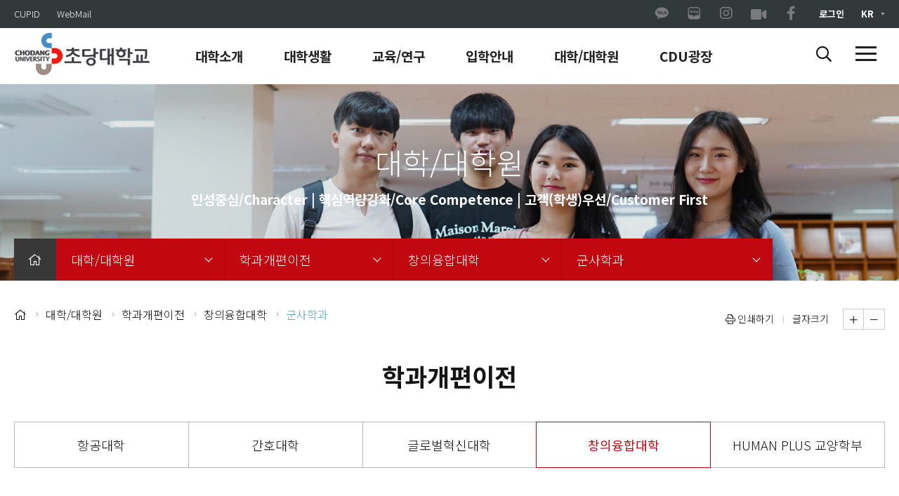

--- FILE ---
content_type: text/html;charset=UTF-8
request_url: https://www.cdu.ac.kr/mod/page/view.do?MID=KR_03030300
body_size: 78858
content:
<!doctype html>
<html lang="ko">
<head>
	<meta http-equiv="Content-Type" content="text/html; charset=UTF-8">
	<meta http-equiv="X-UA-Compatible" content="IE=edge">
	<meta name="viewport" content="width=device-width,initial-scale=1.0,maximum-scale=1.0,minimum-scale=1.0,user-scalable=no,target-densitydpi=medium-dpi">
	<title>초당대학교</title>
<!-- 구글애널리틱스 -->
<script>
  (function(i,s,o,g,r,a,m){i['GoogleAnalyticsObject']=r;i[r]=i[r]||function(){
  (i[r].q=i[r].q||[]).push(arguments)},i[r].l=1*new Date();a=s.createElement(o),
  m=s.getElementsByTagName(o)[0];a.async=1;a.src=g;m.parentNode.insertBefore(a,m)
  })(window,document,'script','//www.google-analytics.com/analytics.js','ga');
  ga('create', 'UA-73274815-1', 'auto');
  ga('send', 'pageview');
</script>
<!-- 구글애널리틱스 -->

<link href="https://fonts.googleapis.com/css?family=Noto+Sans+KR:100,300,400,500,700,900&display=swap" rel="stylesheet">
<link rel="stylesheet" type="text/css" href="/smartAdminPack/css/bootstrap.min.css" />
<link rel="stylesheet" type="text/css" href="/css/swiper.css">
<link rel="stylesheet" type="text/css" href="/css/fontawesome.css">
<link rel="stylesheet" type="text/css" href="/css/board/board.css">
<link rel="stylesheet" type="text/css" href="/css/ui/jquery-ui-1.11.1.base.css">
<link rel="stylesheet" type="text/css" href="/css/ui/ui.jqgrid.css">
<link rel="stylesheet" type="text/css" href="/css/aos.css">

<link rel="stylesheet" type="text/css" href="/layouts/cdu/css/page.css">
<link rel="stylesheet" type="text/css" href="/layouts/cdu/css/cdu.css">
<link rel="stylesheet" type="text/css" href="/layouts/cdu/css/cdu2.css">
<link rel="stylesheet" type="text/css" href="/layouts/cdu/css/old_cdu.css">


	<script type="text/javascript" src="/layouts/cdu/js/jquery-1.12.4.js"></script>
<script type="text/javascript" src="/js/jquery-migrate-1.4.1.min.js"></script>
<script type="text/javascript" src="/layouts/cdu/js/aos.js"></script>
<script type="text/javascript" src="/js/swiper.js"></script>
<script type="text/javascript" src="/js/jquery-ui-1.12.1.min.js"></script>
<script type="text/javascript" src="/js/moment-2.20.1/moment.min.js"></script>
<script type="text/javascript" src="/js/moment-2.20.1/locale-ko.js"></script>
<script type="text/javascript" src="/smartAdminPack/js/bootstrap/bootstrap.min.js"></script>
<script type="text/javascript" src="/js/bootstrap-datetimepicker-4.17.47/bootstrap-datetimepicker.min.js"></script>
<script type="text/javascript" src="/js/bootstrap-datetimepicker-4.17.47/locale-ko.min.js"></script>
<script type="text/javascript" src="/js/jquery.alphanumberic.js"></script>
<script type="text/javascript" src="/js/moainfo.common.js"></script>
<script type="text/javascript" src="/js/mcms.js"></script>
<script type="text/javascript" src="/js/jquery.form.js"></script>
<script type="text/javascript" src="/js/jquery.cookie.js"></script>
<script type="text/javascript" src="/js/jquery.redirect-1.0.3.js"></script>
<script type="text/javascript" src="/js/jquery.actual.js"></script>
<script type="text/javascript" src="/js/jquery.easing.1.3.min.js"></script>
<script type="text/javascript" src="/js/plugins/fullpage/fullpage.js"></script>
<script type="text/javascript" src="/layouts/cdu/js/common.js"></script>
<script type="text/javascript" src="/layouts/cdu/js/layout.js"></script>
<script type="text/javascript" src="/layouts/cdu/js/ui.js"></script>
<script type="text/javascript" src="/layouts/cdu/js/cdu.js"></script>
	<script>
		var app_path = "";
		var isAdmin = false;
		var isLogin = false;
		var redirect_url = "/mod/page/view.do?MID=KR_03030300";
		var mobileWidth = 1025;
		var tableWidth = 768;

		$(function(){
			setScroll();

			/* hidden PDF값 판별 */
			if("" != $("input[name=pdf]").val())
			{
				var url = app_path + $("input[name=pdf]").val();

				url = app_path+"/pdfV.do?url="+ encodeURIComponent(url)+"";
				$("#pdfView").html("<object type=\"text/html\" data="+url+" style=\"width:100%; height:750px; border:1px solid #3F3F3F; \" /><a href="+url+"></a></object>");
			}

			if(window.innerWidth < 435)
			{
				$(".ctsinput").css("width", "100%");
			}
		});

		$(window).resize(function(){
			if(window.innerWidth < 435)
			{
				$(".ctsinput").css("width", "100%");
			}else{
				$(".ctsinput").css("width", "140px");
			}
		});

		function loadPdf(url)
		{
			url = app_path + encodeURIComponent(url);

			window.open(app_path+"/pdfV.do?url="+url);
		}

		function printView()
		{
			//원 소스를 임시공간에 저장
			var bodyHtml = $("body").html();

			var printHtml = $("head").html();
			printHtml += $("#mainContent").html();
			$("body").html(printHtml);

			console.log(printHtml);

			window.print();

			//임시공간에 있던 원 소스 제자리로
			$("body").html(bodyHtml);

			return false;

		}

	</script>
</head>
<body>
<div id="all_menu">
	<div class="top_wrap">
		<h1 class="logo"><a href="/"></a></h1>
		<a href="#" class="btn_close_allmenu"><i class="fal fa-times"></i><span class="blind">닫기</span></a>
	</div>

	<div class="swiper-container">
		<div class="swiper-wrapper">
			<div class="swiper-slide">
						<ul class="depth1">
			<li><a href="/mod/page/view.do?MID=KR_01010100" target="_self"><span>대학소개</span></a>
				<ul class="depth2">
					<li><a href="/mod/page/view.do?MID=KR_01010100" target="_self"><span>열린총장실</span></a>
						<ul class="depth3">
							<li><a href="/mod/page/view.do?MID=KR_01010100" target="_self"><span>취임사</span></a></li>
							<li><a href="/mod/page/view.do?MID=KR_01010200" target="_self"><span>약력/경력</span></a></li>
							<li><a href="/mod/page/view.do?MID=KR_01010300" target="_self"><span>역대총장</span></a></li>
						</ul>
					</li>
					<li><a href="/mod/page/view.do?MID=KR_01020100" target="_self"><span>역사와이념</span></a>
						<ul class="depth3">
							<li><a href="/mod/page/view.do?MID=KR_01020100" target="_self"><span>학교연혁</span></a></li>
							<li><a href="/mod/page/view.do?MID=KR_01020200" target="_self"><span>설립배경</span></a></li>
							<li><a href="/mod/page/view.do?MID=KR_01020300" target="_self"><span>교육이념목표</span></a></li>
						</ul>
					</li>
					<li><a href="/mod/page/view.do?MID=KR_01030100" target="_self"><span>초당상징</span></a>
						<ul class="depth3">
							<li><a href="/mod/page/view.do?MID=KR_01030100" target="_self"><span>상징물</span></a></li>
							<li><a href="/mod/page/view.do?MID=KR_01030200" target="_self"><span>UI</span></a></li>
							<li><a href="/mod/page/view.do?MID=KR_01030300" target="_self"><span>교가</span></a></li>
						</ul>
					</li>
					<li><a href="/mod/page/view.do?MID=KR_01040100" target="_self"><span>CDU2025</span></a>
						<ul class="depth3">
							<li><a href="/mod/page/view.do?MID=KR_01040100" target="_self"><span>중장기발전계획</span></a></li>
							<li><a href="/mod/page/view.do?MID=KR_01040200" target="_self"><span>특성화계획</span></a></li>
							<li><a href="/mod/page/view.do?MID=KR_01040300" target="_self"><span>글로컬 리더 양성 계획</span></a></li>
						</ul>
					</li>
					<li><a href="/mod/page/view.do?MID=KR_01050100" target="_self"><span>학교법인초당학원</span></a>
						<ul class="depth3">
							<li><a href="/mod/page/view.do?MID=KR_01050100" target="_self"><span>설립자인사말</span></a></li>
							<li><a href="/mod/page/view.do?MID=KR_01050200" target="_self"><span>법인임원 현황</span></a></li>
							<li><a href="/mod/page/view.do?MID=KR_01050201" target="_self"><span>임원과 인적관계 현황</span></a></li>
							<li><a href="/mod/page/view.do?MID=KR_01050300" target="_self"><span>이사회회의록</span></a></li>
							<li><a href="/mod/page/view.do?MID=KR_01050400" target="_self"><span>법인정관</span></a></li>
							<li><a href="/mod/board/list.do?MID=KR_01050500" target="_self"><span>기부금모금및활용실적</span></a></li>
							<li><a href="/mod/board/list.do?MID=KR_01050600" target="_self"><span>이사회개최</span></a></li>
						</ul>
					</li>
					<li><a href="/mod/page/view.do?MID=KR_01060300" target="_self"><span>대학현황</span></a>
						<ul class="depth3">
							<li><a href="/mod/page/view.do?MID=KR_01060100" target="_self"><span>기구표</span></a></li>
							<li><a href="/mod/page/view.do?MID=KR_01060200" target="_self"><span>대학기구</span></a></li>
							<li><a href="/mod/page/view.do?MID=KR_01060300" target="_self"><span>대학규정집</span></a></li>
							<li><a href="/mod/page/view.do?MID=KR_01060400" target="_self"><span>행정업무편람</span></a></li>
						</ul>
					</li>
					<li><a href="/mod/page/view.do?MID=KR_01080100" target="_self"><span>정보공개</span></a>
						<ul class="depth3">
							<li><a href="/mod/page/view.do?MID=KR_01080100" target="_self"><span>정보공시</span></a></li>
							<li><a href="/mod/page/view.do?MID=KR_01080201" target="_self"><span>예결산공고</span></a></li>
							<li><a href="/mod/page/view.do?MID=KR_01080202" target="_self"><span>산학협력단예결산공고</span></a></li>
							<li><a href="/mod/board/list.do?MID=KR_01080300" target="_self"><span>등록금심의위원회</span></a></li>
							<li><a href="/mod/board/list.do?MID=KR_01080400" target="_self"><span>평의원회</span></a></li>
							<li><a href="/mod/board/list.do?MID=KR_01080500" target="_self"><span>기관장업무추진비</span></a></li>
							<li><a href="/mod/board/list.do?MID=KR_01080600" target="_self"><span>기금운용심의회</span></a></li>
							<li><a href="/mod/board/list.do?MID=KR_01080700" target="_self"><span>구성원참여소통위원회</span></a></li>
						</ul>
					</li>
					<li><a href="/mod/page/view.do?MID=KR_01110100" target="_self"><span>초당발전기금</span></a>
						<ul class="depth3">
							<li><a href="/mod/page/view.do?MID=KR_01110100" target="_self"><span>초당비전</span></a></li>
							<li><a href="/mod/page/view.do?MID=KR_01110200" target="_self"><span>기부참여 및 기부자예우</span></a></li>
							<li><a href="/mod/board/list.do?MID=KR_01110900" target="_self"><span>기부소식</span></a></li>
							<li><a href="/mod/board/list.do?MID=KR_01110800" target="_self"><span>기부금모금액및활용실적</span></a></li>
							<li><a href="/mod/board/list.do?MID=KR_01110101" target="_self"><span>명예의 전당</span></a></li>
						</ul>
					</li>
					<li><a href="/mod/page/view.do?MID=KR_01070100" target="_self"><span>캠퍼스안내</span></a>
						<ul class="depth3">
							<li><a href="/mod/page/view.do?MID=KR_01070100" target="_self"><span>찾아오시는길</span></a></li>
							<li><a href="/mod/page/view.do?MID=KR_01070200" target="_self"><span>캠퍼스맵</span></a></li>
							<li><a href="/mod/page/view.do?MID=KR_01070300" target="_self"><span>전화번호안내</span></a></li>
						</ul>
					</li>
					<li><a href="/mod/page/view.do?MID=KR_01090100" target="_self"><span>홍보관</span></a>
						<ul class="depth3">
							<li><a href="/mod/page/view.do?MID=KR_01090100" target="_self"><span>홍보동영상</span></a></li>
							<li><a href="/mod/page/view.do?MID=KR_01090200" target="_self"><span>홍보책자</span></a></li>
							<li><a href="/mod/board/list.do?MID=KR_01080900" target="_self"><span>초당뉴스레터</span></a></li>
							<li><a href="/mod/board/list.do?MID=KR_01080910" target="_self"><span>캠퍼스갤러리</span></a></li>
						</ul>
					</li>
					<li><a href="/mod/page/view.do?MID=KR_01090301" target="_self"><span>초초와 당당</span></a>
						<ul class="depth3">
							<li><a href="/mod/page/view.do?MID=KR_01090301" target="_self"><span>캐릭터 소개</span></a></li>
						</ul>
					</li>
				</ul>
			</li>
			<li><a href="/mod/page/view.do?MID=KR_04010100" target="_self"><span>대학생활</span></a>
				<ul class="depth2">
					<li><a href="/mod/page/view.do?MID=KR_04010100" target="_self"><span>학사안내</span></a>
						<ul class="depth3">
							<li><a href="/mod/page/view.do?MID=KR_04010100" target="_self"><span>학사일정</span></a></li>
							<li><a href="/mod/page/view.do?MID=KR_01060300" target="_self"><span>학칙규정</span></a></li>
							<li><a href="/mod/page/view.do?MID=KR_04010300" target="_self"><span>교육과정</span></a></li>
							<li><a href="/mod/page/view.do?MID=KR_04010600" target="_self"><span>모듈형과정</span></a></li>
							<li><a href="/mod/page/view.do?MID=KR_04010400" target="_self"><span>교환학생어학연수</span></a></li>
							<li><a href="/mod/page/view.do?MID=KR_04010500" target="_self"><span>학사업무</span></a></li>
							<li><a href="http://dream.cdu.ac.kr/" target="_self"><span>장학안내</span></a></li>
						</ul>
					</li>
					<li><a href="/mod/page/view.do?MID=KR_04020100" target="_self"><span>대학생활</span></a>
						<ul class="depth3">
							<li><a href="/mod/page/view.do?MID=KR_04020100" target="_self"><span>학교버스</span></a></li>
							<li><a href="/mod/page/view.do?MID=KR_04020200" target="_self"><span>학생증발급</span></a></li>
							<li><a href="/mod/page/view.do?MID=KR_04020300" target="_self"><span>학교시설</span></a></li>
							<li><a href="/mod/page/view.do?MID=KR_04020400" target="_self"><span>중앙도서관</span></a></li>
							<li><a href="/mod/page/view.do?MID=KR_04020500" target="_self"><span>동아리활동</span></a></li>
							<li><a href="/mod/page/view.do?MID=KR_04020600" target="_self"><span>병무예비군</span></a></li>
							<li><a href="/mod/page/view.do?MID=KR_04020700" target="_self"><span>건강증진센터</span></a></li>
							<li><a href="/mod/page/view.do?MID=KR_04020800" target="_self"><span>학생상담센터</span></a></li>
							<li><a href="/mod/page/view.do?MID=KR_04020900" target="_self"><span>생활관</span></a></li>
							<li><a href="https://career.cdu.ac.kr/" target="_blank"><span>취창업지원센터</span></a></li>
						</ul>
					</li>
					<li><a href="/mod/page/view.do?MID=KR_04030100" target="_self"><span>IT서비스</span></a>
						<ul class="depth3">
							<li><a href="/mod/page/view.do?MID=KR_04030100" target="_self"><span>WIFI이용</span></a></li>
							<li><a href="/mod/page/view.do?MID=KR_04030300" target="_self"><span>정보시스템</span></a></li>
							<li><a href="https://cert.cdu.ac.kr/" target="_blank"><span>인터넷증명발급</span></a></li>
						</ul>
					</li>
				</ul>
			</li>
			<li><a href="/mod/page/view.do?MID=KR_05010100" target="_self"><span>교육/연구</span></a>
				<ul class="depth2">
					<li><a href="/mod/page/view.do?MID=KR_05010100" target="_self"><span>산학협력단</span></a>
						<ul class="depth3">
							<li><a href="/mod/page/view.do?MID=KR_05010100" target="_self"><span>산학협력단소개</span></a></li>
							<li><a href="http://sanhak.cdu.ac.kr/index.do?contentId=SAN_02000000" target="_self"><span>연구지원정보</span></a></li>
							<li><a href="http://sanhak.cdu.ac.kr/index.do?contentId=SAN_03000000" target="_self"><span>지적재산 기술이전</span></a></li>
							<li><a href="https://www.kri.go.kr/chodang" target="_blank"><span>연구업적정보</span></a></li>
							<li><a href="http://sanhak.cdu.ac.kr/index.do?contentId=SAN_04010000" target="_self"><span>공지사항</span></a></li>
						</ul>
					</li>
					<li><a href="/mod/page/view.do?MID=KR_05020100" target="_self"><span>교수학습개발센터</span></a>
						<ul class="depth3">
							<li><a href="/mod/page/view.do?MID=KR_05020100" target="_self"><span>센터소개</span></a></li>
							<li><a href="https://ctl.cdu.ac.kr/" target="_blank"><span>교수지원</span></a></li>
							<li><a href="https://ctl.cdu.ac.kr/" target="_blank"><span>학습지원</span></a></li>
							<li><a href="https://ctl.cdu.ac.kr/" target="_self"><span>E-Learning지원</span></a></li>
							<li><a href="https://ctl.cdu.ac.kr/" target="_blank"><span>공지사항</span></a></li>
						</ul>
					</li>
					<li><a href="/mod/page/view.do?MID=KR_05030100" target="_self"><span>연구기관</span></a>
						<ul class="depth3">
							<li><a href="/mod/page/view.do?MID=KR_05030100" target="_self"><span>국제교류교육원</span></a></li>
							<li><a href="/mod/page/view.do?MID=KR_05030200" target="_self"><span>중소기업산학연구센터</span></a></li>
						</ul>
					</li>
					<li><a href="/mod/page/view.do?MID=KR_05040100" target="_self"><span>표절예방시스템</span></a>
						<ul class="depth3">
							<li><a href="/mod/page/view.do?MID=KR_05040100" target="_self"><span>이용안내</span></a></li>
							<li><a href="/mod/page/view.do?MID=KR_05040200" target="_self"><span>교수자메뉴얼</span></a></li>
							<li><a href="http://www.turnitin.com/ko/home" target="_blank"><span>Turnitin접속</span></a></li>
						</ul>
					</li>
				</ul>
			</li>
			<li><a href="http://admission.cdu.ac.kr/index.do" target="_blank"><span>입학안내</span></a>
				<ul class="depth2">
					<li><a href="https://admission.cdu.ac.kr/mod/page/view.do?MID=ADM_01010200" target="_blank"><span>입학전형계획</span></a></li>
					<li><a href="http://admission.cdu.ac.kr/mod/page/view.do?MID=ADM_01020100" target="_blank"><span>수시</span></a></li>
					<li><a href="http://admission.cdu.ac.kr/mod/page/view.do?MID=ADM_01030100" target="_blank"><span>정시</span></a></li>
					<li><a href="http://admission.cdu.ac.kr/mod/page/view.do?MID=ADM_01040100" target="_blank"><span>추가모집</span></a></li>
					<li><a href="http://admission.cdu.ac.kr/mod/page/view.do?MID=ADM_01050100" target="_blank"><span>편입학</span></a></li>
					<li><a href="http://admission.cdu.ac.kr/mod/page/view.do?MID=ADM_01060100" target="_blank"><span>계약학과</span></a></li>
					<li><a href="https://admission.cdu.ac.kr/mod/page/view.do?MID=ADM_01070100" target="_blank"><span>외국인</span></a></li>
					<li><a href="http://admission.cdu.ac.kr/mod/page/view.do?MID=ADM_01080000" target="_blank"><span>시간제등록생</span></a></li>
					<li><a href="http://admission.cdu.ac.kr/mod/page/view.do?MID=ADM_01090100" target="_blank"><span>대학소개</span></a></li>
					<li><a href="http://admission.cdu.ac.kr/mod/board/list.do?MID=ADM_09010000" target="_blank"><span>입학도우미</span></a></li>
				</ul>
			</li>
			<li><a href="/mod/page/view.do?MID=KR_03010100" target="_self"><span>대학/대학원</span></a>
				<ul class="depth2">
					<li><a href="" target="_self"><span>학과개편이전</span></a>
						<ul class="depth3">
							<li><a href="/mod/page/view.do?MID=KR_03010000" target="_self"><span>항공대학</span></a>
								<ul class="depth4">
									<li><a href="/mod/page/view.do?MID=KR_03010100" target="_self"><span>항공운항학과</span></a></li>
									<li><a href="/mod/page/view.do?MID=KR_03010200" target="_self"><span>항공정비학과</span></a></li>
									<li><a href="/mod/page/view.do?MID=KR_03010400" target="_self"><span>항공모빌리티학과</span></a></li>
									<li><a href="/mod/page/view.do?MID=KR_03010300" target="_self"><span>항공서비스학과</span></a></li>
								</ul>
							</li>
							<li><a href="/mod/page/view.do?MID=KR_03020000" target="_self"><span>간호대학</span></a>
								<ul class="depth4">
									<li><a href="/mod/page/view.do?MID=KR_03020100" target="_self"><span>간호학과</span></a></li>
									<li><a href="/mod/page/view.do?MID=KR_03020300" target="_self"><span>치위생학과</span></a></li>
								</ul>
							</li>
							<li><a href="https://globalinno.cdu.ac.kr/index.do" target="_self"><span>글로벌혁신대학</span></a>
								<ul class="depth4">
									<li><a href="https://globalinno.cdu.ac.kr/mod/page/view.do?MID=GLOBAL_01010000" target="_self"><span>글로벌비즈니스학과</span></a></li>
									<li><a href="https://globalinno.cdu.ac.kr/mod/page/view.do?MID=GLOBAL_01020000" target="_self"><span>글로벌실버케어학과</span></a></li>
									<li><a href="https://globalinno.cdu.ac.kr/mod/page/view.do?MID=GLOBAL_01040000" target="_self"><span>글로벌신재생에너지학과</span></a></li>
									<li><a href="https://globalinno.cdu.ac.kr/mod/page/view.do?MID=GLOBAL_01060000" target="_self"><span>글로벌화학기계공학과</span></a></li>
									<li><a href="/mod/page/view.do?MID=KR_03040200" target="_self"><span>국제학과</span></a></li>
								</ul>
							</li>
							<li><a href="/mod/page/view.do?MID=KR_0303000" target="_self"><span>창의융합대학</span></a>
								<ul class="depth4">
									<li><a href="/mod/page/view.do?MID=KR_03030200" target="_self"><span>소방행정학과</span></a></li>
									<li><a href="/mod/page/view.do?MID=KR_03030300" target="_self"><span>군사학과</span></a></li>
									<li><a href="/mod/page/view.do?MID=KR_03030400" target="_self"><span>사회복지상담학과</span></a></li>
									<li><a href="/mod/page/view.do?MID=KR_03040100" target="_self"><span>창업경영학과</span></a></li>
									<li><a href="/mod/page/view.do?MID=KR_03040300" target="_self"><span>호텔조리베이커리학과</span></a></li>
									<li><a href="/mod/page/view.do?MID=KR_03040900" target="_self"><span>뷰티디자인학과</span></a></li>
									<li><a href="/mod/page/view.do?MID=KR_03020200" target="_self"><span>의약관리학과</span></a></li>
								</ul>
							</li>
							<li><a href="/mod/page/view.do?MID=KR_03070100" target="_self"><span>HUMAN PLUS 교양학부</span></a></li>
						</ul>
					</li>
					<li><a href="" target="_self"><span>일반학과</span></a>
						<ul class="depth3">
							<li><a href="/mod/page/view.do?MID=KR_03020100" target="_self"><span>간호학과</span></a></li>
							<li><a href="/mod/page/view.do?MID=KR_03020300" target="_self"><span>치위생학과</span></a></li>
							<li><a href="/mod/page/view.do?MID=KR_03010100" target="_self"><span>항공운항학과</span></a></li>
							<li><a href="/mod/page/view.do?MID=KR_03010300" target="_self"><span>항공관광서비스학과</span></a></li>
						</ul>
					</li>
					<li><a href="/mod/page/view.do?MID=KR_03080101" target="_self"><span>항공학부</span></a>
						<ul class="depth3">
							<li><a href="/mod/page/view.do?MID=KR_03080101" target="_self"><span>항공정비전공</span></a></li>
							<li><a href="/mod/page/view.do?MID=KR_03080103" target="_self"><span>무인항공기전공</span></a></li>
							<li><a href="/mod/page/view.do?MID=KR_03080102" target="_self"><span>항공기제작전공</span></a></li>
							<li><a href="/mod/page/view.do?MID=KR_03080104" target="_self"><span>도심항공모빌리티전공</span></a></li>
						</ul>
					</li>
					<li><a href="/mod/page/view.do?MID=KR_03080201" target="_self"><span>스포츠과학부</span></a>
						<ul class="depth3">
							<li><a href="/mod/page/view.do?MID=KR_03080201" target="_self"><span>스포츠경기지도전공</span></a></li>
							<li><a href="/mod/page/view.do?MID=KR_03080202" target="_self"><span>생활체육전공</span></a></li>
						</ul>
					</li>
					<li><a href="/mod/page/view.do?MID=KR_03080301" target="_self"><span>웰니스라이프학부</span></a>
						<ul class="depth3">
							<li><a href="/mod/page/view.do?MID=KR_03080301" target="_self"><span>헤어미용전공</span></a></li>
							<li><a href="/mod/page/view.do?MID=KR_03080302" target="_self"><span>메이크업크리에이티브전공</span></a></li>
							<li><a href="/mod/page/view.do?MID=KR_03080303" target="_self"><span>피부 · 화장품전공</span></a></li>
							<li><a href="/mod/page/view.do?MID=KR_03080304" target="_self"><span>사회복지전공</span></a></li>
							<li><a href="/mod/page/view.do?MID=KR_03080305" target="_self"><span>청소년교육상담전공</span></a></li>
							<li><a href="/mod/page/view.do?MID=KR_03080306" target="_self"><span>재활헬스케어전공</span></a></li>
							<li><a href="/mod/page/view.do?MID=KR_03080307" target="_self"><span>의약관리전공</span></a></li>
							<li><a href="/mod/page/view.do?MID=KR_03080308" target="_self"><span>펫케어전공</span></a></li>
						</ul>
					</li>
					<li><a href="/mod/page/view.do?MID=KR_03080401" target="_self"><span>호텔조리관광학부</span></a>
						<ul class="depth3">
							<li><a href="/mod/page/view.do?MID=KR_03080401" target="_self"><span>글로벌서양조리전공</span></a></li>
							<li><a href="/mod/page/view.do?MID=KR_03080402" target="_self"><span>제과제빵카페전공</span></a></li>
							<li><a href="/mod/page/view.do?MID=KR_03080403" target="_self"><span>아시안퀴진전공</span></a></li>
							<li><a href="/mod/page/view.do?MID=KR_03080404" target="_self"><span>해양식문화관광전공</span></a></li>
						</ul>
					</li>
					<li><a href="/mod/page/view.do?MID=KR_03080501" target="_self"><span>국방 · 소방 · 안전학부</span></a>
						<ul class="depth3">
							<li><a href="/mod/page/view.do?MID=KR_03080501" target="_self"><span>군사학전공</span></a></li>
							<li><a href="/mod/page/view.do?MID=KR_03080502" target="_self"><span>국방행정드론융합전공</span></a></li>
							<li><a href="/mod/page/view.do?MID=KR_03080503" target="_self"><span>소방안전관리전공</span></a></li>
							<li><a href="/mod/page/view.do?MID=KR_03080504" target="_self"><span>첨단방재시스템전공</span></a></li>
							<li><a href="/mod/page/view.do?MID=KR_03080505" target="_self"><span>지적학전공</span></a></li>
							<li><a href="/mod/page/view.do?MID=KR_03080506" target="_self"><span>경찰 · 해양경찰전공</span></a></li>
						</ul>
					</li>
					<li><a href="/mod/page/view.do?MID=KR_03080601" target="_self"><span>미래평생교육학부</span></a>
						<ul class="depth3">
							<li><a href="/mod/page/view.do?MID=KR_03080601" target="_self"><span>창업경영전공</span></a></li>
							<li><a href="/mod/page/view.do?MID=KR_03080602" target="_self"><span>뷰티라이프전공</span></a></li>
							<li><a href="/mod/page/view.do?MID=KR_03080603" target="_self"><span>웰니스사회복지전공</span></a></li>
							<li><a href="/mod/page/view.do?MID=KR_03080604" target="_self"><span>상담심리전공</span></a></li>
							<li><a href="/mod/page/view.do?MID=KR_03080605" target="_self"><span>글로벌푸드전공</span></a></li>
							<li><a href="/mod/page/view.do?MID=KR_03080606" target="_self"><span>디저트카페전공</span></a></li>
							<li><a href="/mod/page/view.do?MID=KR_03080607" target="_self"><span>평생교육전공</span></a></li>
						</ul>
					</li>
					<li><a href="/mod/page/view.do?MID=KR_03080801" target="_self"><span>UCC자율전공학부</span></a></li>
					<li><a href="/mod/page/view.do?MID=KR_03080701" target="_self"><span>국제학부</span></a>
						<ul class="depth3">
							<li><a href="/mod/page/view.do?MID=KR_03080701" target="_self"><span>한국어학전공</span></a></li>
							<li><a href="/mod/page/view.do?MID=KR_03080702" target="_self"><span>국제문화관광전공</span></a></li>
							<li><a href="/mod/page/view.do?MID=KR_03080703" target="_self"><span>글로벌화학기계전공</span></a></li>
							<li><a href="/mod/page/view.do?MID=KR_03080704" target="_self"><span>스포츠헬스전공</span></a></li>
							<li><a href="/mod/page/view.do?MID=KR_03080705" target="_self"><span>글로벌경영전공</span></a></li>
							<li><a href="/mod/page/view.do?MID=KR_03080706" target="_self"><span>예술디자인전공</span></a></li>
						</ul>
					</li>
					<li><a href="http://graduate.cdu.ac.kr/index.do" target="_blank"><span>일반대학원</span></a>
						<ul class="depth3">
							<li><a href="http://graduate.cdu.ac.kr/index.do?contentId=GRD_02010100" target="_blank"><span>간호학과</span></a></li>
							<li><a href="http://graduate.cdu.ac.kr/index.do?contentId=GRD_02010200" target="_blank"><span>사회복지학과</span></a></li>
							<li><a href="http://graduate.cdu.ac.kr/index.do?contentId=GRD_02010300" target="_blank"><span>사회체육학과</span></a></li>
							<li><a href="http://graduate.cdu.ac.kr/index.do?contentId=GRD_02010400" target="_blank"><span>조리과학과</span></a></li>
							<li><a href="http://graduate.cdu.ac.kr/index.do?contentId=GRD_02010600" target="_blank"><span>국제문화경영학과</span></a></li>
							<li><a href="http://graduate.cdu.ac.kr/index.do?contentId=GRD_02010700" target="_blank"><span>국제문화교육학과</span></a></li>
						</ul>
					</li>
					<li><a href="http://graduate.cdu.ac.kr/index.do" target="_blank"><span>산업대학원</span></a>
						<ul class="depth3">
							<li><a href="http://graduate.cdu.ac.kr/index.do?contentId=GRD_02020100" target="_blank"><span>경영학과</span></a></li>
							<li><a href="http://graduate.cdu.ac.kr/index.do?contentId=GRD_02020200" target="_blank"><span>국제문화학과</span></a></li>
							<li><a href="http://graduate.cdu.ac.kr/index.do?contentId=GRD_02020300" target="_blank"><span>사회복지학과</span></a></li>
							<li><a href="http://graduate.cdu.ac.kr/index.do?contentId=GRD_02020500" target="_blank"><span>항공산업학과</span></a></li>
							<li><a href="http://graduate.cdu.ac.kr/index.do?contentId=GRD_02020600" target="_blank"><span>사회복지상담학과(계약)</span></a></li>
							<li><a href="http://graduate.cdu.ac.kr/index.do?contentId=GRD_02020700" target="_blank"><span>뷰티디자인학과</span></a></li>
						</ul>
					</li>
				</ul>
			</li>
			<li><a href="/mod/board/list.do?MID=KR_06010100" target="_self"><span>CDU광장</span></a>
				<ul class="depth2">
					<li><a href="/mod/board/list.do?MID=KR_06010100" target="_self"><span>공지사항</span></a>
						<ul class="depth3">
							<li><a href="/mod/board/list.do?MID=KR_06010100" target="_self"><span>일반공지</span></a></li>
							<li><a href="/mod/board/list.do?MID=KR_06010200" target="_self"><span>학사공지</span></a></li>
							<li><a href="/mod/board/list.do?MID=KR_06010700" target="_self"><span>건강관련공지</span></a></li>
							<li><a href="/mod/board/list.do?MID=KR_06010300" target="_self"><span>연구공지</span></a></li>
							<li><a href="/mod/board/list.do?MID=KR_01111000" target="_self"><span>대외소식</span></a></li>
							<li><a href="/mod/board/list.do?MID=KR_06010400" target="_self"><span>입찰구매공고</span></a></li>
							<li><a href="/mod/board/list.do?MID=KR_06010600" target="_self"><span>대학표준문서양식</span></a></li>
							<li><a href="/mod/board/list.do?MID=CRR_03010000" target="_self"><span>취업채용공지</span></a></li>
						</ul>
					</li>
					<li><a href="/mod/board/list.do?MID=KR_06020100" target="_self"><span>초당 MEDIA</span></a>
						<ul class="depth3">
							<li><a href="/mod/board/list.do?MID=KR_06020100" target="_self"><span>초당 NEWS</span></a></li>
							<li><a href="/mod/page/view.do?MID=KR_06020200" target="_self"><span>초당 SNS</span></a></li>
							<li><a href="/mod/board/list.do?MID=KR_06020300" target="_self"><span>취업성공수기</span></a></li>
						</ul>
					</li>
					<li><a href="/mod/board/list.do?MID=KR_06030100" target="_self"><span>Q&A</span></a>
						<ul class="depth3">
							<li><a href="/mod/board/list.do?MID=KR_06030100" target="_self"><span>자주묻는질문</span></a></li>
							<li><a href="/mod/board/list.do?MID=KR_06030200" target="_self"><span>학교에바랍니다</span></a></li>
							<li><a href="/mod/board/list.do?MID=KR_06030500" target="_self"><span>입학상담문의</span></a></li>
						</ul>
					</li>
					<li><a href="/mod/page/view.do?MID=KR_06040000" target="_self"><span>사이버상담</span></a>
						<ul class="depth3">
							<li><a href="https://counsel.cdu.ac.kr/mod/board/list.do?MID=CUSL_B05050100" target="_blank"><span>인권상담신청</span></a></li>
							<li><a href="https://counsel.cdu.ac.kr/mod/board/list.do?MID=CUSL_B05040100" target="_blank"><span>심리상담신청</span></a></li>
						</ul>
					</li>
				</ul>
			</li>
		</ul>
	</div>
		</div>
		<!-- Add Scroll Bar -->
		<div class="swiper-scrollbar"></div>
	</div>
</div>
<div id="wrap">
	<header id="header" class="sub">
	<script type="text/javascript">

	$(function(){
		$("body").attr('oncontextmenu', 'return false');
	});

	$(document).bind('keydown',function(e){
		if (e.keyCode == 123 /* F12 */) {
		e.preventDefault();
		e.returnValue = false;
		
		}
	});

	// 우측 클릭 방지
	document.onmousedown=disableclick;
	status="오른쪽 버튼은 사용할 수 없습니다.";

	function disableclick(event) {
		if (event.button == 2) {
			alert(status);
			return false;			
		}
	}
</script>

<div id="header">
<div class="gnb_bottom"></div>
	<div class="gnb_dim_bg"></div>
	<div class="top_wrap">
		<div class="inner_wrap">

			<ul class="top_menu left">
				<li>
					<a href="https://cupid.cdu.ac.kr/" target="_blank">CUPID</a>
				</li>
				<li>
					<a href="https://email.cdu.ac.kr/" target="_blank">WebMail</a>
				</li>
			</ul>
			<ul class="top_menu right" style="font-weight:bold">
				<li>
					<a href="/login.do">로그인</a>
				</li>
				<li class="lang">
					<!-- TODO 2019.07.20 다국어 레이어 기능 적용 -kirasung -->
					<a href="javascript:langSelect()" class="selected">KR</a>
					<div class="lang_layer">
						<a href="https://www.cdu.ac.kr/index.do">KR</a>
						<a href="http://en.cdu.ac.kr">EN</a>
						<a href="http://cn.cdu.ac.kr">CN</a>
					</div>
				</li>
			</ul>
			<ul class="top_sns">
				<li><a href="http://goto.kakao.com/jiz41ddz" target="_blank"><span class="ico ico_kakao"></span><span class="blind">Kakao plus</span></a></li>
				<li><a href="https://blog.naver.com/chodang_univ" target="_blank"><span class="ico ico_blog"></span><span class="blind">Blog</span></a></li>
				<li><a href="https://www.instagram.com/chodang.univ" target="_blank"><i class="fab fa-instagram"></i></a></li>
				<li><a href="http://www.nesin.com/chat/?dCode=160" target="_blank" title="화상상담"><i class="fas fa-video"></i></a></li>
				<li><a href="https://www.facebook.com/chodang.univ" target="_blank"><i class="fab fa-facebook-f"></i></a></li>
			</ul>
		</div>
	</div>
	<div id="gnb">
		<div class="inner_wrap">
			<h1 class="logo"><a href="/index.do" target="_self" style="cursor:pointer;"><span class="blind">초당대학교</span></a></h1>
			<div class="gnb_set">
				<nav id="nav">
					<div class="nav_top">
						<div class="top_title">
							<a href="/login.do" class="arr">
									<span><i class="fal fa-arrow-right"></i> 로그인</span>
								</a>
							</div>
						<!-- <ul class="info_list">
							<li>
								<a href="#" class="my"><span><i class="fal fa-user"></i> 마이페이지</span></a>
							</li>
						</ul> -->
					</div>

										<ul class="nav_menu dep1">
						<li class="menu01">
							<a href="/mod/page/view.do?MID=KR_01010100" target="_self"><span>대학소개</span></a><div class="nav_sub"><div class="menu_wrap"><div class="menu_title">대학소개</div><div class="menu_list"><div class="menu_inner">							<ul class="dep2">
								<li><a href="/mod/page/view.do?MID=KR_01010100" target="_self"><span>열린총장실</span></a>									<ul class="dep3">
										<li><a href="/mod/page/view.do?MID=KR_01010100" target="_self"><span>취임사</span></a></li>
										<li><a href="/mod/page/view.do?MID=KR_01010200" target="_self"><span>약력/경력</span></a></li>
										<li><a href="/mod/page/view.do?MID=KR_01010300" target="_self"><span>역대총장</span></a></li>
									</ul>
								</li>
								<li><a href="/mod/page/view.do?MID=KR_01020100" target="_self"><span>역사와이념</span></a>									<ul class="dep3">
										<li><a href="/mod/page/view.do?MID=KR_01020100" target="_self"><span>학교연혁</span></a></li>
										<li><a href="/mod/page/view.do?MID=KR_01020200" target="_self"><span>설립배경</span></a></li>
										<li><a href="/mod/page/view.do?MID=KR_01020300" target="_self"><span>교육이념목표</span></a></li>
									</ul>
								</li>
								<li><a href="/mod/page/view.do?MID=KR_01030100" target="_self"><span>초당상징</span></a>									<ul class="dep3">
										<li><a href="/mod/page/view.do?MID=KR_01030100" target="_self"><span>상징물</span></a></li>
										<li><a href="/mod/page/view.do?MID=KR_01030200" target="_self"><span>UI</span></a></li>
										<li><a href="/mod/page/view.do?MID=KR_01030300" target="_self"><span>교가</span></a></li>
									</ul>
								</li>
								<li><a href="/mod/page/view.do?MID=KR_01040100" target="_self"><span>CDU2025</span></a>									<ul class="dep3">
										<li><a href="/mod/page/view.do?MID=KR_01040100" target="_self"><span>중장기발전계획</span></a></li>
										<li><a href="/mod/page/view.do?MID=KR_01040200" target="_self"><span>특성화계획</span></a></li>
										<li><a href="/mod/page/view.do?MID=KR_01040300" target="_self"><span>글로컬 리더 양성 계획</span></a></li>
									</ul>
								</li>
</ul><ul class="dep2">
								<li><a href="/mod/page/view.do?MID=KR_01050100" target="_self"><span>학교법인초당학원</span></a>									<ul class="dep3">
										<li><a href="/mod/page/view.do?MID=KR_01050100" target="_self"><span>설립자인사말</span></a></li>
										<li><a href="/mod/page/view.do?MID=KR_01050200" target="_self"><span>법인임원 현황</span></a></li>
										<li><a href="/mod/page/view.do?MID=KR_01050201" target="_self"><span>임원과 인적관계 현황</span></a></li>
										<li><a href="/mod/page/view.do?MID=KR_01050300" target="_self"><span>이사회회의록</span></a></li>
										<li><a href="/mod/page/view.do?MID=KR_01050400" target="_self"><span>법인정관</span></a></li>
										<li><a href="/mod/board/list.do?MID=KR_01050500" target="_self"><span>기부금모금및활용실적</span></a></li>
										<li><a href="/mod/board/list.do?MID=KR_01050600" target="_self"><span>이사회개최</span></a></li>
									</ul>
								</li>
								<li><a href="/mod/page/view.do?MID=KR_01060300" target="_self"><span>대학현황</span></a>									<ul class="dep3">
										<li><a href="/mod/page/view.do?MID=KR_01060100" target="_self"><span>기구표</span></a></li>
										<li><a href="/mod/page/view.do?MID=KR_01060200" target="_self"><span>대학기구</span></a></li>
										<li><a href="/mod/page/view.do?MID=KR_01060300" target="_self"><span>대학규정집</span></a></li>
										<li><a href="/mod/page/view.do?MID=KR_01060400" target="_self"><span>행정업무편람</span></a></li>
									</ul>
								</li>
								<li><a href="/mod/page/view.do?MID=KR_01080100" target="_self"><span>정보공개</span></a>									<ul class="dep3">
										<li><a href="/mod/page/view.do?MID=KR_01080100" target="_self"><span>정보공시</span></a></li>
										<li><a href="/mod/page/view.do?MID=KR_01080201" target="_self"><span>예결산공고</span></a></li>
										<li><a href="/mod/page/view.do?MID=KR_01080202" target="_self"><span>산학협력단예결산공고</span></a></li>
										<li><a href="/mod/board/list.do?MID=KR_01080300" target="_self"><span>등록금심의위원회</span></a></li>
										<li><a href="/mod/board/list.do?MID=KR_01080400" target="_self"><span>평의원회</span></a></li>
										<li><a href="/mod/board/list.do?MID=KR_01080500" target="_self"><span>기관장업무추진비</span></a></li>
										<li><a href="/mod/board/list.do?MID=KR_01080600" target="_self"><span>기금운용심의회</span></a></li>
										<li><a href="/mod/board/list.do?MID=KR_01080700" target="_self"><span>구성원참여소통위원회</span></a></li>
									</ul>
								</li>
								<li><a href="/mod/page/view.do?MID=KR_01110100" target="_self"><span>초당발전기금</span></a>									<ul class="dep3">
										<li><a href="/mod/page/view.do?MID=KR_01110100" target="_self"><span>초당비전</span></a></li>
										<li><a href="/mod/page/view.do?MID=KR_01110200" target="_self"><span>기부참여 및 기부자예우</span></a></li>
										<li><a href="/mod/board/list.do?MID=KR_01110900" target="_self"><span>기부소식</span></a></li>
										<li><a href="/mod/board/list.do?MID=KR_01110800" target="_self"><span>기부금모금액및활용실적</span></a></li>
										<li><a href="/mod/board/list.do?MID=KR_01110101" target="_self"><span>명예의 전당</span></a></li>
									</ul>
								</li>
</ul><ul class="dep2">
								<li><a href="/mod/page/view.do?MID=KR_01070100" target="_self"><span>캠퍼스안내</span></a>									<ul class="dep3">
										<li><a href="/mod/page/view.do?MID=KR_01070100" target="_self"><span>찾아오시는길</span></a></li>
										<li><a href="/mod/page/view.do?MID=KR_01070200" target="_self"><span>캠퍼스맵</span></a></li>
										<li><a href="/mod/page/view.do?MID=KR_01070300" target="_self"><span>전화번호안내</span></a></li>
									</ul>
								</li>
								<li><a href="/mod/page/view.do?MID=KR_01090100" target="_self"><span>홍보관</span></a>									<ul class="dep3">
										<li><a href="/mod/page/view.do?MID=KR_01090100" target="_self"><span>홍보동영상</span></a></li>
										<li><a href="/mod/page/view.do?MID=KR_01090200" target="_self"><span>홍보책자</span></a></li>
										<li><a href="/mod/board/list.do?MID=KR_01080900" target="_self"><span>초당뉴스레터</span></a></li>
										<li><a href="/mod/board/list.do?MID=KR_01080910" target="_self"><span>캠퍼스갤러리</span></a></li>
									</ul>
								</li>
								<li><a href="/mod/page/view.do?MID=KR_01090301" target="_self"><span>초초와 당당</span></a>									<ul class="dep3">
										<li><a href="/mod/page/view.do?MID=KR_01090301" target="_self"><span>캐릭터 소개</span></a></li>
									</ul>
								</li>
							</ul>
</div></div></div></div>						</li>
						<li class="menu02">
							<a href="/mod/page/view.do?MID=KR_04010100" target="_self"><span>대학생활</span></a><div class="nav_sub"><div class="menu_wrap"><div class="menu_title">대학생활</div><div class="menu_list"><div class="menu_inner">							<ul class="dep2">
								<li><a href="/mod/page/view.do?MID=KR_04010100" target="_self"><span>학사안내</span></a>									<ul class="dep3">
										<li><a href="/mod/page/view.do?MID=KR_04010100" target="_self"><span>학사일정</span></a></li>
										<li><a href="/mod/page/view.do?MID=KR_01060300" target="_self"><span>학칙규정</span></a></li>
										<li><a href="/mod/page/view.do?MID=KR_04010300" target="_self"><span>교육과정</span></a></li>
										<li><a href="/mod/page/view.do?MID=KR_04010600" target="_self"><span>모듈형과정</span></a></li>
										<li><a href="/mod/page/view.do?MID=KR_04010400" target="_self"><span>교환학생어학연수</span></a></li>
										<li><a href="/mod/page/view.do?MID=KR_04010500" target="_self"><span>학사업무</span></a></li>
										<li><a href="http://dream.cdu.ac.kr/" target="_self"><span>장학안내</span></a></li>
									</ul>
								</li>
								<li><a href="/mod/page/view.do?MID=KR_04020100" target="_self"><span>대학생활</span></a>									<ul class="dep3">
										<li><a href="/mod/page/view.do?MID=KR_04020100" target="_self"><span>학교버스</span></a></li>
										<li><a href="/mod/page/view.do?MID=KR_04020200" target="_self"><span>학생증발급</span></a></li>
										<li><a href="/mod/page/view.do?MID=KR_04020300" target="_self"><span>학교시설</span></a></li>
										<li><a href="/mod/page/view.do?MID=KR_04020400" target="_self"><span>중앙도서관</span></a></li>
										<li><a href="/mod/page/view.do?MID=KR_04020500" target="_self"><span>동아리활동</span></a></li>
										<li><a href="/mod/page/view.do?MID=KR_04020600" target="_self"><span>병무예비군</span></a></li>
										<li><a href="/mod/page/view.do?MID=KR_04020700" target="_self"><span>건강증진센터</span></a></li>
										<li><a href="/mod/page/view.do?MID=KR_04020800" target="_self"><span>학생상담센터</span></a></li>
										<li><a href="/mod/page/view.do?MID=KR_04020900" target="_self"><span>생활관</span></a></li>
										<li><a href="https://career.cdu.ac.kr/" target="_blank"><span>취창업지원센터</span></a></li>
									</ul>
								</li>
								<li><a href="/mod/page/view.do?MID=KR_04030100" target="_self"><span>IT서비스</span></a>									<ul class="dep3">
										<li><a href="/mod/page/view.do?MID=KR_04030100" target="_self"><span>WIFI이용</span></a></li>
										<li><a href="/mod/page/view.do?MID=KR_04030300" target="_self"><span>정보시스템</span></a></li>
										<li><a href="https://cert.cdu.ac.kr/" target="_blank"><span>인터넷증명발급</span></a></li>
									</ul>
								</li>
							</ul>
</div></div></div></div>						</li>
						<li class="menu03">
							<a href="/mod/page/view.do?MID=KR_05010100" target="_self"><span>교육/연구</span></a><div class="nav_sub"><div class="menu_wrap"><div class="menu_title">교육/연구</div><div class="menu_list"><div class="menu_inner">							<ul class="dep2">
								<li><a href="/mod/page/view.do?MID=KR_05010100" target="_self"><span>산학협력단</span></a>									<ul class="dep3">
										<li><a href="/mod/page/view.do?MID=KR_05010100" target="_self"><span>산학협력단소개</span></a></li>
										<li><a href="http://sanhak.cdu.ac.kr/index.do?contentId=SAN_02000000" target="_self"><span>연구지원정보</span></a></li>
										<li><a href="http://sanhak.cdu.ac.kr/index.do?contentId=SAN_03000000" target="_self"><span>지적재산 기술이전</span></a></li>
										<li><a href="https://www.kri.go.kr/chodang" target="_blank"><span>연구업적정보</span></a></li>
										<li><a href="http://sanhak.cdu.ac.kr/index.do?contentId=SAN_04010000" target="_self"><span>공지사항</span></a></li>
									</ul>
								</li>
								<li><a href="/mod/page/view.do?MID=KR_05020100" target="_self"><span>교수학습개발센터</span></a>									<ul class="dep3">
										<li><a href="/mod/page/view.do?MID=KR_05020100" target="_self"><span>센터소개</span></a></li>
										<li><a href="https://ctl.cdu.ac.kr/" target="_blank"><span>교수지원</span></a></li>
										<li><a href="https://ctl.cdu.ac.kr/" target="_blank"><span>학습지원</span></a></li>
										<li><a href="https://ctl.cdu.ac.kr/" target="_self"><span>E-Learning지원</span></a></li>
										<li><a href="https://ctl.cdu.ac.kr/" target="_blank"><span>공지사항</span></a></li>
									</ul>
								</li>
								<li><a href="/mod/page/view.do?MID=KR_05030100" target="_self"><span>연구기관</span></a>									<ul class="dep3">
										<li><a href="/mod/page/view.do?MID=KR_05030100" target="_self"><span>국제교류교육원</span></a></li>
										<li><a href="/mod/page/view.do?MID=KR_05030200" target="_self"><span>중소기업산학연구센터</span></a></li>
									</ul>
								</li>
								<li><a href="/mod/page/view.do?MID=KR_05040100" target="_self"><span>표절예방시스템</span></a>									<ul class="dep3">
										<li><a href="/mod/page/view.do?MID=KR_05040100" target="_self"><span>이용안내</span></a></li>
										<li><a href="/mod/page/view.do?MID=KR_05040200" target="_self"><span>교수자메뉴얼</span></a></li>
										<li><a href="http://www.turnitin.com/ko/home" target="_blank"><span>Turnitin접속</span></a></li>
									</ul>
								</li>
</ul><ul class="dep2">
							</ul>
</div></div></div></div>						</li>
						<li class="menu04">
							<a href="http://admission.cdu.ac.kr/index.do" target="_blank"><span>입학안내</span></a><div class="nav_sub"><div class="menu_wrap"><div class="menu_title">입학안내</div><div class="menu_list"><div class="menu_inner">							<ul class="dep2">
								<li><a href="https://admission.cdu.ac.kr/mod/page/view.do?MID=ADM_01010200" target="_blank"><span>입학전형계획</span></a></li>
								<li><a href="http://admission.cdu.ac.kr/mod/page/view.do?MID=ADM_01020100" target="_blank"><span>수시</span></a></li>
								<li><a href="http://admission.cdu.ac.kr/mod/page/view.do?MID=ADM_01030100" target="_blank"><span>정시</span></a></li>
								<li><a href="http://admission.cdu.ac.kr/mod/page/view.do?MID=ADM_01040100" target="_blank"><span>추가모집</span></a></li>
</ul><ul class="dep2">
								<li><a href="http://admission.cdu.ac.kr/mod/page/view.do?MID=ADM_01050100" target="_blank"><span>편입학</span></a></li>
								<li><a href="http://admission.cdu.ac.kr/mod/page/view.do?MID=ADM_01060100" target="_blank"><span>계약학과</span></a></li>
								<li><a href="https://admission.cdu.ac.kr/mod/page/view.do?MID=ADM_01070100" target="_blank"><span>외국인</span></a></li>
								<li><a href="http://admission.cdu.ac.kr/mod/page/view.do?MID=ADM_01080000" target="_blank"><span>시간제등록생</span></a></li>
</ul><ul class="dep2">
								<li><a href="http://admission.cdu.ac.kr/mod/page/view.do?MID=ADM_01090100" target="_blank"><span>대학소개</span></a></li>
								<li><a href="http://admission.cdu.ac.kr/mod/board/list.do?MID=ADM_09010000" target="_blank"><span>입학도우미</span></a></li>
							</ul>
</div></div></div></div>						</li>
						<li class="menu05">
							<a href="/mod/page/view.do?MID=KR_03010100" target="_self"><span>대학/대학원</span></a><div class="nav_sub"><div class="menu_wrap"><div class="menu_title">대학/대학원</div><div class="menu_list"><div class="menu_inner">							<ul class="dep2">
								<li><a href="" target="_self"><span class="active">학과개편이전</span></a>									<ul class="dep3">
										<li><a href="/mod/page/view.do?MID=KR_03010000" target="_self"><span>항공대학</span></a></li>
										<li><a href="/mod/page/view.do?MID=KR_03020000" target="_self"><span>간호대학</span></a></li>
										<li><a href="https://globalinno.cdu.ac.kr/index.do" target="_self"><span>글로벌혁신대학</span></a></li>
										<li><a href="/mod/page/view.do?MID=KR_0303000" target="_self"><span class="active">창의융합대학</span></a></li>
										<li><a href="/mod/page/view.do?MID=KR_03070100" target="_self"><span>HUMAN PLUS 교양학부</span></a></li>
									</ul>
								</li>
								<li><a href="" target="_self"><span>일반학과</span></a>									<ul class="dep3">
										<li><a href="/mod/page/view.do?MID=KR_03020100" target="_self"><span>간호학과</span></a></li>
										<li><a href="/mod/page/view.do?MID=KR_03020300" target="_self"><span>치위생학과</span></a></li>
										<li><a href="/mod/page/view.do?MID=KR_03010100" target="_self"><span>항공운항학과</span></a></li>
										<li><a href="/mod/page/view.do?MID=KR_03010300" target="_self"><span>항공관광서비스학과</span></a></li>
									</ul>
								</li>
								<li><a href="/mod/page/view.do?MID=KR_03080101" target="_self"><span>항공학부</span></a>									<ul class="dep3">
										<li><a href="/mod/page/view.do?MID=KR_03080101" target="_self"><span>항공정비전공</span></a></li>
										<li><a href="/mod/page/view.do?MID=KR_03080103" target="_self"><span>무인항공기전공</span></a></li>
										<li><a href="/mod/page/view.do?MID=KR_03080102" target="_self"><span>항공기제작전공</span></a></li>
										<li><a href="/mod/page/view.do?MID=KR_03080104" target="_self"><span>도심항공모빌리티전공</span></a></li>
									</ul>
								</li>
								<li><a href="/mod/page/view.do?MID=KR_03080201" target="_self"><span>스포츠과학부</span></a>									<ul class="dep3">
										<li><a href="/mod/page/view.do?MID=KR_03080201" target="_self"><span>스포츠경기지도전공</span></a></li>
										<li><a href="/mod/page/view.do?MID=KR_03080202" target="_self"><span>생활체육전공</span></a></li>
									</ul>
								</li>
</ul><ul class="dep2">
								<li><a href="/mod/page/view.do?MID=KR_03080301" target="_self"><span>웰니스라이프학부</span></a>									<ul class="dep3">
										<li><a href="/mod/page/view.do?MID=KR_03080301" target="_self"><span>헤어미용전공</span></a></li>
										<li><a href="/mod/page/view.do?MID=KR_03080302" target="_self"><span>메이크업크리에이티브전공</span></a></li>
										<li><a href="/mod/page/view.do?MID=KR_03080303" target="_self"><span>피부 · 화장품전공</span></a></li>
										<li><a href="/mod/page/view.do?MID=KR_03080304" target="_self"><span>사회복지전공</span></a></li>
										<li><a href="/mod/page/view.do?MID=KR_03080305" target="_self"><span>청소년교육상담전공</span></a></li>
										<li><a href="/mod/page/view.do?MID=KR_03080306" target="_self"><span>재활헬스케어전공</span></a></li>
										<li><a href="/mod/page/view.do?MID=KR_03080307" target="_self"><span>의약관리전공</span></a></li>
										<li><a href="/mod/page/view.do?MID=KR_03080308" target="_self"><span>펫케어전공</span></a></li>
									</ul>
								</li>
								<li><a href="/mod/page/view.do?MID=KR_03080401" target="_self"><span>호텔조리관광학부</span></a>									<ul class="dep3">
										<li><a href="/mod/page/view.do?MID=KR_03080401" target="_self"><span>글로벌서양조리전공</span></a></li>
										<li><a href="/mod/page/view.do?MID=KR_03080402" target="_self"><span>제과제빵카페전공</span></a></li>
										<li><a href="/mod/page/view.do?MID=KR_03080403" target="_self"><span>아시안퀴진전공</span></a></li>
										<li><a href="/mod/page/view.do?MID=KR_03080404" target="_self"><span>해양식문화관광전공</span></a></li>
									</ul>
								</li>
								<li><a href="/mod/page/view.do?MID=KR_03080501" target="_self"><span>국방 · 소방 · 안전학부</span></a>									<ul class="dep3">
										<li><a href="/mod/page/view.do?MID=KR_03080501" target="_self"><span>군사학전공</span></a></li>
										<li><a href="/mod/page/view.do?MID=KR_03080502" target="_self"><span>국방행정드론융합전공</span></a></li>
										<li><a href="/mod/page/view.do?MID=KR_03080503" target="_self"><span>소방안전관리전공</span></a></li>
										<li><a href="/mod/page/view.do?MID=KR_03080504" target="_self"><span>첨단방재시스템전공</span></a></li>
										<li><a href="/mod/page/view.do?MID=KR_03080505" target="_self"><span>지적학전공</span></a></li>
										<li><a href="/mod/page/view.do?MID=KR_03080506" target="_self"><span>경찰 · 해양경찰전공</span></a></li>
									</ul>
								</li>
								<li><a href="/mod/page/view.do?MID=KR_03080601" target="_self"><span>미래평생교육학부</span></a>									<ul class="dep3">
										<li><a href="/mod/page/view.do?MID=KR_03080601" target="_self"><span>창업경영전공</span></a></li>
										<li><a href="/mod/page/view.do?MID=KR_03080602" target="_self"><span>뷰티라이프전공</span></a></li>
										<li><a href="/mod/page/view.do?MID=KR_03080603" target="_self"><span>웰니스사회복지전공</span></a></li>
										<li><a href="/mod/page/view.do?MID=KR_03080604" target="_self"><span>상담심리전공</span></a></li>
										<li><a href="/mod/page/view.do?MID=KR_03080605" target="_self"><span>글로벌푸드전공</span></a></li>
										<li><a href="/mod/page/view.do?MID=KR_03080606" target="_self"><span>디저트카페전공</span></a></li>
										<li><a href="/mod/page/view.do?MID=KR_03080607" target="_self"><span>평생교육전공</span></a></li>
									</ul>
								</li>
</ul><ul class="dep2">
								<li><a href="/mod/page/view.do?MID=KR_03080801" target="_self"><span>UCC자율전공학부</span></a></li>
								<li><a href="/mod/page/view.do?MID=KR_03080701" target="_self"><span>국제학부</span></a>									<ul class="dep3">
										<li><a href="/mod/page/view.do?MID=KR_03080701" target="_self"><span>한국어학전공</span></a></li>
										<li><a href="/mod/page/view.do?MID=KR_03080702" target="_self"><span>국제문화관광전공</span></a></li>
										<li><a href="/mod/page/view.do?MID=KR_03080703" target="_self"><span>글로벌화학기계전공</span></a></li>
										<li><a href="/mod/page/view.do?MID=KR_03080704" target="_self"><span>스포츠헬스전공</span></a></li>
										<li><a href="/mod/page/view.do?MID=KR_03080705" target="_self"><span>글로벌경영전공</span></a></li>
										<li><a href="/mod/page/view.do?MID=KR_03080706" target="_self"><span>예술디자인전공</span></a></li>
									</ul>
								</li>
								<li><a href="http://graduate.cdu.ac.kr/index.do" target="_blank"><span>일반대학원</span></a>									<ul class="dep3">
										<li><a href="http://graduate.cdu.ac.kr/index.do?contentId=GRD_02010100" target="_blank"><span>간호학과</span></a></li>
										<li><a href="http://graduate.cdu.ac.kr/index.do?contentId=GRD_02010200" target="_blank"><span>사회복지학과</span></a></li>
										<li><a href="http://graduate.cdu.ac.kr/index.do?contentId=GRD_02010300" target="_blank"><span>사회체육학과</span></a></li>
										<li><a href="http://graduate.cdu.ac.kr/index.do?contentId=GRD_02010400" target="_blank"><span>조리과학과</span></a></li>
										<li><a href="http://graduate.cdu.ac.kr/index.do?contentId=GRD_02010600" target="_blank"><span>국제문화경영학과</span></a></li>
										<li><a href="http://graduate.cdu.ac.kr/index.do?contentId=GRD_02010700" target="_blank"><span>국제문화교육학과</span></a></li>
									</ul>
								</li>
								<li><a href="http://graduate.cdu.ac.kr/index.do" target="_blank"><span>산업대학원</span></a>									<ul class="dep3">
										<li><a href="http://graduate.cdu.ac.kr/index.do?contentId=GRD_02020100" target="_blank"><span>경영학과</span></a></li>
										<li><a href="http://graduate.cdu.ac.kr/index.do?contentId=GRD_02020200" target="_blank"><span>국제문화학과</span></a></li>
										<li><a href="http://graduate.cdu.ac.kr/index.do?contentId=GRD_02020300" target="_blank"><span>사회복지학과</span></a></li>
										<li><a href="http://graduate.cdu.ac.kr/index.do?contentId=GRD_02020500" target="_blank"><span>항공산업학과</span></a></li>
										<li><a href="http://graduate.cdu.ac.kr/index.do?contentId=GRD_02020600" target="_blank"><span>사회복지상담학과(계약)</span></a></li>
										<li><a href="http://graduate.cdu.ac.kr/index.do?contentId=GRD_02020700" target="_blank"><span>뷰티디자인학과</span></a></li>
									</ul>
								</li>
</ul><ul class="dep2">
							</ul>
</div></div></div></div>						</li>
						<li class="menu06">
							<a href="/mod/board/list.do?MID=KR_06010100" target="_self"><span>CDU광장</span></a><div class="nav_sub"><div class="menu_wrap"><div class="menu_title">CDU광장</div><div class="menu_list"><div class="menu_inner">							<ul class="dep2">
								<li><a href="/mod/board/list.do?MID=KR_06010100" target="_self"><span>공지사항</span></a>									<ul class="dep3">
										<li><a href="/mod/board/list.do?MID=KR_06010100" target="_self"><span>일반공지</span></a></li>
										<li><a href="/mod/board/list.do?MID=KR_06010200" target="_self"><span>학사공지</span></a></li>
										<li><a href="/mod/board/list.do?MID=KR_06010700" target="_self"><span>건강관련공지</span></a></li>
										<li><a href="/mod/board/list.do?MID=KR_06010300" target="_self"><span>연구공지</span></a></li>
										<li><a href="/mod/board/list.do?MID=KR_01111000" target="_self"><span>대외소식</span></a></li>
										<li><a href="/mod/board/list.do?MID=KR_06010400" target="_self"><span>입찰구매공고</span></a></li>
										<li><a href="/mod/board/list.do?MID=KR_06010600" target="_self"><span>대학표준문서양식</span></a></li>
										<li><a href="/mod/board/list.do?MID=CRR_03010000" target="_self"><span>취업채용공지</span></a></li>
									</ul>
								</li>
								<li><a href="/mod/board/list.do?MID=KR_06020100" target="_self"><span>초당 MEDIA</span></a>									<ul class="dep3">
										<li><a href="/mod/board/list.do?MID=KR_06020100" target="_self"><span>초당 NEWS</span></a></li>
										<li><a href="/mod/page/view.do?MID=KR_06020200" target="_self"><span>초당 SNS</span></a></li>
										<li><a href="/mod/board/list.do?MID=KR_06020300" target="_self"><span>취업성공수기</span></a></li>
									</ul>
								</li>
								<li><a href="/mod/board/list.do?MID=KR_06030100" target="_self"><span>Q&A</span></a>									<ul class="dep3">
										<li><a href="/mod/board/list.do?MID=KR_06030100" target="_self"><span>자주묻는질문</span></a></li>
										<li><a href="/mod/board/list.do?MID=KR_06030200" target="_self"><span>학교에바랍니다</span></a></li>
										<li><a href="/mod/board/list.do?MID=KR_06030500" target="_self"><span>입학상담문의</span></a></li>
									</ul>
								</li>
								<li><a href="/mod/page/view.do?MID=KR_06040000" target="_self"><span>사이버상담</span></a>									<ul class="dep3">
										<li><a href="https://counsel.cdu.ac.kr/mod/board/list.do?MID=CUSL_B05050100" target="_blank"><span>인권상담신청</span></a></li>
										<li><a href="https://counsel.cdu.ac.kr/mod/board/list.do?MID=CUSL_B05040100" target="_blank"><span>심리상담신청</span></a></li>
									</ul>
								</li>
</ul><ul class="dep2">
							</ul>
</div></div></div></div>						</li>
					</ul>
</nav>
				<a href="#" class="btn_side_close">
					<i class="fal fa-times"></i>
					<span class="blind">메뉴닫기</span>
				</a>
			</div>
			<a href="/mod/is/search.do" role="button" class="btn_search">
				<span class="blind">검색</span>
				<i class="far fa-search"></i>
			</a>
			<a href="#" role="button" class="btn_all">
				<span class="blind">전체메뉴</span>
				<span class="icon">
					<i></i>
					<i></i>
					<i></i>
				</span>
			</a>
		</div>
	</div>
</div>
</header>
	<div id="container" class="sub_container">
		<div class="sub_visual menu_2">
			<h2 class="title">대학/대학원</h2>
			<p class="desc">인성중심/Character | 핵심역량강화/Core Competence | 고객(학생)우선/Customer First</p>
			<div id="menu_select" class="menu_select">
			<button type="button" class="open_btn">
					학과개편이전</button>
			<ul class="layer" style="">
							<li>
			<li class="on"><a href="" target="_self"><span>학과개편이전</span></a></li>
			<li><a href="" target="_self"><span>일반학과</span></a></li>
			<li><a href="/mod/page/view.do?MID=KR_03080101" target="_self"><span>항공학부</span></a></li>
			<li><a href="/mod/page/view.do?MID=KR_03080201" target="_self"><span>스포츠과학부</span></a></li>
			<li><a href="/mod/page/view.do?MID=KR_03080301" target="_self"><span>웰니스라이프학부</span></a></li>
			<li><a href="/mod/page/view.do?MID=KR_03080401" target="_self"><span>호텔조리관광학부</span></a></li>
			<li><a href="/mod/page/view.do?MID=KR_03080501" target="_self"><span>국방 · 소방 · 안전학부</span></a></li>
			<li><a href="/mod/page/view.do?MID=KR_03080601" target="_self"><span>미래평생교육학부</span></a></li>
			<li><a href="/mod/page/view.do?MID=KR_03080801" target="_self"><span>UCC자율전공학부</span></a></li>
			<li><a href="/mod/page/view.do?MID=KR_03080701" target="_self"><span>국제학부</span></a></li>
			<li><a href="http://graduate.cdu.ac.kr/index.do" target="_blank"><span>일반대학원</span></a></li>
			<li><a href="http://graduate.cdu.ac.kr/index.do" target="_blank"><span>산업대학원</span></a></li>
		</li>
</ul>
			</div>
			<!-- //mobile -->
		</div>

		<div class="sub_location">
			<div class="inner_wrap">
				<ul id="sub_menu" class="sub_menu">
					<li class="home">
						<a href="#"><i class="fal fa-home"></i></a>
					</li>
							<li>
				<span class="link">대학/대학원</span>
				<ul class="layer">
			<li><a href="/mod/page/view.do?MID=KR_01010100" target="_self"><span>대학소개</span></a></li>
			<li><a href="/mod/page/view.do?MID=KR_04010100" target="_self"><span>대학생활</span></a></li>
			<li><a href="/mod/page/view.do?MID=KR_05010100" target="_self"><span>교육/연구</span></a></li>
			<li><a href="http://admission.cdu.ac.kr/index.do" target="_blank"><span>입학안내</span></a></li>
			<li class="on"><a href="/mod/page/view.do?MID=KR_03010100" target="_self"><span>대학/대학원</span></a></li>
			<li><a href="/mod/board/list.do?MID=KR_06010100" target="_self"><span>CDU광장</span></a></li>
				</ul>
		</li>
		<li>
				<span class="link">학과개편이전</span>
				<ul class="layer">
			<li class="on"><a href="" target="_self"><span>학과개편이전</span></a></li>
			<li><a href="" target="_self"><span>일반학과</span></a></li>
			<li><a href="/mod/page/view.do?MID=KR_03080101" target="_self"><span>항공학부</span></a></li>
			<li><a href="/mod/page/view.do?MID=KR_03080201" target="_self"><span>스포츠과학부</span></a></li>
			<li><a href="/mod/page/view.do?MID=KR_03080301" target="_self"><span>웰니스라이프학부</span></a></li>
			<li><a href="/mod/page/view.do?MID=KR_03080401" target="_self"><span>호텔조리관광학부</span></a></li>
			<li><a href="/mod/page/view.do?MID=KR_03080501" target="_self"><span>국방 · 소방 · 안전학부</span></a></li>
			<li><a href="/mod/page/view.do?MID=KR_03080601" target="_self"><span>미래평생교육학부</span></a></li>
			<li><a href="/mod/page/view.do?MID=KR_03080801" target="_self"><span>UCC자율전공학부</span></a></li>
			<li><a href="/mod/page/view.do?MID=KR_03080701" target="_self"><span>국제학부</span></a></li>
			<li><a href="http://graduate.cdu.ac.kr/index.do" target="_blank"><span>일반대학원</span></a></li>
			<li><a href="http://graduate.cdu.ac.kr/index.do" target="_blank"><span>산업대학원</span></a></li>
				</ul>
		</li>
		<li>
				<span class="link">창의융합대학</span>
				<ul class="layer">
			<li><a href="/mod/page/view.do?MID=KR_03010000" target="_self"><span>항공대학</span></a></li>
			<li><a href="/mod/page/view.do?MID=KR_03020000" target="_self"><span>간호대학</span></a></li>
			<li><a href="https://globalinno.cdu.ac.kr/index.do" target="_self"><span>글로벌혁신대학</span></a></li>
			<li class="on"><a href="/mod/page/view.do?MID=KR_0303000" target="_self"><span>창의융합대학</span></a></li>
			<li><a href="/mod/page/view.do?MID=KR_03070100" target="_self"><span>HUMAN PLUS 교양학부</span></a></li>
				</ul>
		</li>
		<li>
				<span class="link">군사학과</span>
				<ul class="layer">
			<li><a href="/mod/page/view.do?MID=KR_03030200" target="_self"><span>소방행정학과</span></a></li>
			<li class="on"><a href="/mod/page/view.do?MID=KR_03030300" target="_self"><span>군사학과</span></a></li>
			<li><a href="/mod/page/view.do?MID=KR_03030400" target="_self"><span>사회복지상담학과</span></a></li>
			<li><a href="/mod/page/view.do?MID=KR_03040100" target="_self"><span>창업경영학과</span></a></li>
			<li><a href="/mod/page/view.do?MID=KR_03040300" target="_self"><span>호텔조리베이커리학과</span></a></li>
			<li><a href="/mod/page/view.do?MID=KR_03040900" target="_self"><span>뷰티디자인학과</span></a></li>
			<li><a href="/mod/page/view.do?MID=KR_03020200" target="_self"><span>의약관리학과</span></a></li>
				</ul>
		</li>
</ul>
			</div>
		</div>

		<div class="location_wrap">
			<div class="location">
				<a href="/index.do" class="home">
					<i class="fal fa-home"></i><span class="blind">home</span>
				</a>
						<a href="#">
					<span class="arrow"><i class="fal fa-angle-right"></i></span>
					<span>대학/대학원</span>
				</a>
						<a href="#">
					<span class="arrow"><i class="fal fa-angle-right"></i></span>
					<span>학과개편이전</span>
				</a>
						<a href="#">
					<span class="arrow"><i class="fal fa-angle-right"></i></span>
					<span>창의융합대학</span>
				</a>
						<a href="#">
					<span class="arrow"><i class="fal fa-angle-right"></i></span>
					<span>군사학과</span>
				</a>
</div>

			<div class="view_option" id="view_option">
				<button type="button" onclick="printView()" class="btn_txt" title="새창 열림"><i class="fal fa-print"></i> 인쇄하기</button>
				<button type="button" onclick="rezoom()" class="btn_txt">글자크기</button>
				<button type="button" onclick="zoomIn()" class="btn_plus"><i class="fal fa-plus"></i></button>
				<button type="button" onclick="zoomOut()" class="btn_minus"><i class="fal fa-minus"></i></button>
			</div>
		</div>
		<div id="content">
							<h3 class="sub_title">학과개편이전</h3>
				<ul class="sub_tabs">
							<li><a href="/mod/page/view.do?MID=KR_03010000" target="_self"><span>항공대학</span></a>
							</li>
							<li><a href="/mod/page/view.do?MID=KR_03020000" target="_self"><span>간호대학</span></a>
							</li>
							<li><a href="https://globalinno.cdu.ac.kr/index.do" target="_self"><span>글로벌혁신대학</span></a>
							</li>
							<li class="active"><a href="/mod/page/view.do?MID=KR_0303000" target="_self"><span>창의융합대학</span></a>
							</li>
							<li><a href="/mod/page/view.do?MID=KR_03070100" target="_self"><span>HUMAN PLUS 교양학부</span></a></li>
				</ul>
<div class="sub_content">
				<div class="inner_wrap">
					<div id="mainContent">
						



<script type="text/javascript" src="/js/phoneBook/phonebookFunction.js"></script>

	
	 

<script type="text/javascript">

	var path = "";

$(function(){
	
});
</script>
<!-- 전화번호 안내 -->
<!-- 학칙일정 -->
   <!-- 박람회 일정 -->
   <!-- 입학 일정 -->

<!--
제목 : 군사학과<br />
작성일 : <br />
외부 페이지 여부: A<br />
-->


   <script type="text/javascript">
   $(document).ready(function(){
      fn_loadOrgnztPhonebookPage("p01","ORGNZT_0000000000193");
   });
   </script> 
<div class="contents_03">
		<h4 class="mb20 f_l">군사학과</h4>
		<p class="button f_r icon_jump"><a title="군사학과 바로가기" href="http://military.cdu.ac.kr/index.do" target="_blank">군사학과 홈페이지</a></p>
		<p class="mb20 fs075 f_c">문의전화 : 450-1556</p>

		<h5 class="mb10">학과소개</h5>
		<p class="pb20 ml10">초당대학교 군사학과는 직업군인으로서 오랜 경륜과 덕망 및 군사전문지식을 겸비한 육해공군해병대 출신 장군과 영관장교 및 민간안보전문가로 구성된 최고의 교수진과 심도 있는 전공교육 및 기초 군사훈련, 경계부대 실습, 제 병과실습 등 타의 추종을 불허하는 교육과정을 토대로 이론과 현장에 정통한 전문직업군인과 안보전문가를 양성하기 위한 전국 최고의 학과이다.</p>
		<h5 class="mb10">교육방침</h5>

		<ul class="ul02 pb20 fs08">
			<li>제반 교육의 초점은 올바른 품성 함양과 군사전문지식 습득에 둔다.</li>
			<li>상호 존중과 배려의 바탕 위에서 선후배 관계가 유지되도록 훈육한다.  </li>
			<li>투철한 국가관과 충성심 함양 등 장교로서의 기본자질 향상과 군장학생 시험 조기합격을 위해 입학 전 1주간의 예비교육과정을 시행한다.</li>
			<li>학기 중 전원 군장학생 시험에 합격할 수 있도록 특별 프로그램을 한시적으로 운용한다.</li>
			<li>장교역량을 강화하기 위해 기초 군사훈련, 경계부대 실습, 병과(보병, 포병, 기갑, 공병, 통신, 화학 등) 순회 실습을 한다. </li>
			<li>국가관, 안보관, 대적관 확립을 위해 분기별 현직 지휘관 및 참모들을 초빙하여 특강을 실시한다.</li>
			<li>병영생활 저변 실상을 이해하고 현장에 대한 이해도를 높이기 위하여 분기별 전후방의 다양한 부대를 방문하는 등 현장체험활동을 강화한다.</li>
			<li>장교로서의 지속적인 성장과 잠재역량을 개발하기 위해 리더십, 북한학, 국가안보론, 전략론, 국방정책론, 국제관계론, 무기체계 등은 졸업 전에 반드시 수강하여야 한다.</li>
			<li>군사학 외에 경영학, 사회복지학, IT융합, 건축토목공학 등 복수전공을 권장한다.</li>
			<li>어학능력과 연합작전수행능력 향상을 위해 졸업 전에 반드시 TOEIC 600점 이상을 획득하여야 하며, 군사영어 과목 수강을 권장한다. </li>
			<li>(필요시) 다면평가를 통해 장교로서 요구되는 성품과 자질을 평가하고 검증한다.  </li>
		</ul>
		<h5 class="mb10">졸업후 진로</h5>
		<ul class="ul02 pb20 fs08">
			<li>소정의 시험을 거쳐 전원 육군, 해군, 공군, 해병대 및 여군 학사장교로 임관</li>
			<li>임관 후 장기복무자로 선발 시 전문직업군인으로서 국가와 국민을 위해 헌신봉사</li>
			<li>본인의 선택에 따라 준사관 혹은 부사관으로 임용, 군사학과 졸업자 장기복무선발에 유리</li>
			<li>장기복무를 원하지 않을 경우 장교로서의 복무경력과 군사학 및 복수전공을 활용하여 국가공무원, 군무원 및 방위산업체 등 다양한 분야로 진출</li>
			<li>대학원에 진학하여 군사학 석사, 박사 학위 취득 후 민간안보전문가, 안보관련 연구소 연구원, 일반대학 안보학 교수 및 군교수로 진출</li>
			<li>기타 장교복무 경력과 복수전공을 활용하여 민간기업 등 다양한 직종에 진출 유리</li>
		</ul>
		<div class="f_c mb60" id="p01">
			<h5 class="mb10">교수소개</h5>
			<table class="tableBasic w100p fs075 mb30" border="0" summary="군사학과 교수소개">
				<caption>
    	군사학과 교수소개
				</caption>
				<colgroup>
					<col width="15%">
					<col width="20%">
					<col width="25%">
					<col width="15%">
				</colgroup>
				<thead>
				<tr>
					<th scope="col">성명</th>
					<th scope="col">직책</th>
					<th scope="col">분야</th>
					<th scope="col">전화번호</th>
				</tr>
				</thead>
				<tbody>
									</tbody>
			</table>
		</div>
	</div>




	
	
	
	<div class="view_like">
		<a class="button2" href="javascript:;" onclick="recomendPage('KR_03030300')"><i class="fa fa-thumbs-up fa-lg"></i> 좋아요 <span class="recom" id="reco">2</span></a>&nbsp;&nbsp;&nbsp;&nbsp;

	</div>
	
 
<!--

	

--></div>

					<!-- 페이지, 게시글 페이지 -->
							<div class="sub_info">
										
										· 수정일자 : 2019-07-30</div>
							<!-- 							<div class="sub_info"> -->
<!-- 							</div> -->
</div>
			</div>
		</div>
	</div>
	<footer id="footer">
	<div class="footer_inner">
		<div class="inner_wrap">
			<strong class="logo">
				<a href="#"></a>
			</strong>

			<div class="copy_menu">
				<ul>
					<li><a href="#">회사소개</a></li>
					<li><a href="#">인재채용</a></li>
					<li><a href="#">윤리경영</a></li>
				</ul>
			</div>
			<div class="info_list">
				<ul>
					<!--li><a href="javascript:openAcademyInfo()">대학정보공시</a></li-->
					<li><a href="https://www.academyinfo.go.kr/popup/pubinfo1690/list.do?schlId=0000246", target="_blank">대학정보공시</a></li>
					<li><a href="/mod/page/view.do?MID=KR_01080201">예결산공고</a></li>
					<li><a href="/mod/board/list.do?MID=KR_01080300">등록금심의위원회</a></li>
					<li><a href="/mod/board/list.do?MID=KR_01080400">평의원회</a></li>
					<li><a href="/mod/board/list.do?MID=KR_01080500">기관장업무추진비</a></li>
					<li><a  style="color:#ffb838;" href="/mod/page/view.do?MID=KR_07010000"><b>개인정보처리방침</b></a></li>
					<li><a href="/mod/page/view.do?MID=KR_07020000">이메일무단수집거부</a></li>
					<li><a href="/mod/page/view.do?MID=KR_07040000">영상처리기기운영관리방침</a></li>
					<li><a href="javascript:loadPdf('/data/docum/contents/cdu_manual_anticorruptionlaw_20160907.pdf')">부정청탁금지법</a></li>
				</ul>
			</div>
		</div>
	</div>
	<div class="footer_bottom">
		<div class="inner_wrap">
			<div class="address">
				<address><span>58530 전남 무안군 무안읍 무안로 380.</span></address>
				<ul>
					<li>입학문의 1577-2859 </li>
					<li>대표전화 061.453.4960(ARS)</li>
					<li>팩스 061.453.4969</li>
				</ul>
				<span class="copy">COPYRIGHT (C)2015 CHODANG UNIVERSITY ALL RIGHTS RESERVED</span>
			</div>
			<span class="logo"></span>

			<div class="family_site">
				<p><a href="#" class="">FAMILY SITE</a></p>
				<div class="site_layer">
					<ul>
						<li><a href="https://dorm.cdu.ac.kr/">생활관</a></li>
						<li><a href="https://counsel.cdu.ac.kr/">학생상담센터</a></li>
						<li><a href="https://library.cdu.ac.kr/">학술정보원(도서관)</a></li>
						<li><a href="https://condor.cdu.ac.kr/">비행교육원</a></li>
						<li><a href="https://cati.cdu.ac.kr/">항공기술교육원</a></li>
						<li><a href="https://ilec.cdu.ac.kr/">국제교류교육원</a></li>
						<li><a href="https://sanhak.cdu.ac.kr/">산학협력단</a></li>
						<li><a href="https://ctl.cdu.ac.kr/">교수학습개발센터</a></li>
						<li><a href="https://ino.cdu.ac.kr/">학생성공진흥센터</a></li>
						<li><a href="https://llec.cdu.ac.kr/">평생교육원</a></li>
						<li><a href="https://lcc.cdu.ac.kr/">초당지역공헌센터</a></li>
					</ul>
				</div>
				<a href="#" class="btn_go">GO</a>
			</div>

			<!--
			<div class="footer_sns">
				<ul>
					<li><a href="http://goto.kakao.com/jiz41ddz" target="_blank"><em class="ico ico_kakao"><span class="blind">Kakao plus</span></em></a></li>
					<li><a href="https://blog.naver.com/chodang_univ" target="_blank"><em class="ico ico_blog"><span class="blind">Blog</span></em></a></li>
					<li><a href="https://www.instagram.com/chodang.univ" target="_blank"><em class="ico ico_int"><span class="blind">Insatargram</span></em></a></li>
					<li><a href="https://twitter.com/cdu2020" target="_blank"><em class="ico ico_twitter"><span class="blind">Twitter</span></em></a></li>
					<li><a href="https://www.facebook.com/chodang.univ" target="_blank"><em class="ico ico_fb"><span class="blind">Facebook</span></em></a></li>
				</ul>
			</div>
			-->
		</div>
	</div>
</footer>
</div>
</body>
</html>


--- FILE ---
content_type: text/html;charset=UTF-8
request_url: https://www.cdu.ac.kr/phoneBook/loadOrgnztPhonebookPage.do
body_size: 392
content:
<tr>
<td>김용주</td>
		<td>조교수</td>
		<td>국방행정,안보법</td>
		<td>450-1557</td>
</tr>
<tr>
<td>김국현</td>
		<td>조교수</td>
		<td>안보정책, 정치학</td>
		<td>450-1566</td>
</tr>
<tr>
<td>고영완</td>
		<td>교수</td>
		<td>체육학</td>
		<td>450-1323</td>
</tr>
<tr>
<td>김선영</td>
		<td>조교</td>
		<td>학과사무</td>
		<td>450-1556</td>
</tr>


--- FILE ---
content_type: text/css
request_url: https://www.cdu.ac.kr/layouts/cdu/css/page.css
body_size: 6272
content:
@charset "UTF-8";

/* common subPage */
div.contentBox {height: auto; }
.sub_info{font-size: 14px;padding: 25px 25px;clear:both;color: #999;}

@media all and (min-width: 1024px) {
    div.contentBox {
        min-height: 900px;
    }
}
/* ==================================================================================== 대학소개 > 학교법인 이사회회의록 START */
.KR_01050300 .chbklist{
    clear: both; height: 370px; padding: 50px 20px 0 250px; display: inline-block;
}

.KR_01050300 .mt80 {margin-top: 80px !important;}
.KR_01050300 .f_c {clear: both !important;}
.KR_01050300 h5 {
    font-size: 0.97em;
    font-weight: bold;
    color: #000;
    padding-left: 10px !important;
}

.KR_01050300 .ml10 {margin-left: 10px !important;}
.KR_01050300 .f_c {clear: both !important;}

.KR_01050300 .button, .button * {
    margin: 0;
    padding: 0;
    display: inline-block;
    text-decoration: none;
    border: 0;
    overflow: visible;
    white-space: nowrap;
    cursor: pointer;
    height: 24px;
    font-size: 0.85em;
}

.KR_01050300 .button.icon_jump a, .button.icon_jump input, .button.icon_jump button {background-position: right -136px;}


.KR_01050300 .button a, .button button, .button input {
    display: inline-block;
    height: 24px;
    padding: 0 40px 0 10px;
    font-size: 0.85em;
    cursor: pointer;
    color: #666;
    line-height: 24px;
    color: #555;
    font-weight: normal;
    cursor: pointer;
}


.KR_01070300 * { margin: 0; padding: 0; border: 0; }

.KR_01070300 div.ybauto {
    width: auto;
    height: auto;
    padding: 20px;
    border: 1px solid #d7d4b3;
    background-color: #ffffef;
    color: #595959 !important;
}

.KR_01070300 .ml10 { margin-left: 10px !important; }

.KR_01070300 .mb10 { margin-bottom: 10px !important; }
.KR_01070300 .mb20 { margin-bottom:20px !important; }

.KR_01070300 .mt30 {margin-top: 30px !important;}

.KR_01070300 .fs08 { font-size: 0.8em !important; }
.KR_01070300 .fs075 { font-size: 0.75em !important; }

.KR_01070300 .w100p { width: 100% !important; }



.KR_01070300 h5 {
    /* font-size: 0.97em; */
    font-size:15.52px;
    font-weight: bold;
    color: #000;
    padding-left: 10px !important;
}

.KR_01070300 div.gbauto {
    width: auto;
    height: auto;
    padding: 20px;
    border: 1px solid #d6d6d6;
    background-color: #fafafa;
    color: #595959 !important;
}

.KR_01070300 table.tableBasic {
    min-width: auto;
    text-align: center !important;
    border-top: 1px solid #000;
}

.KR_01070300 table.tableBasic tr th {
    border-bottom: 1px solid #cdcdcd;
    border-left: 1px solid #cdcdcd;
    background-color: #fafafa;
    padding: 7px;
    vertical-align: middle;
    text-align: center;
    color: #525252 !important;
}

.KR_01070300  table.tableBasic tbody td:first-child {
    border-left: 0 !important;
}
.KR_01070300  table.tableBasic tbody tr td {
    border-bottom: 1px solid #cdcdcd;
    border-left: 1px solid #cdcdcd;
    padding: 7px;
    vertical-align: middle !important;
    text-align: center;
}

.KR_01070300 a:active, a:link, a:visited {
    text-decoration: none;
}
.KR_01070300 .btnSmall_sc {
    overflow: visible !important;
    display: inline-block !important;
    height: 32px !important;
    padding: 6px 10px !important;
    font-size: 11px !important;
    text-align: center!important;
    color: #FFF !important;
    vertical-align: middle!important;
    border: 1px solid #000 !important;
    background-color: #333 !important;
}
.KR_01070300 a {
    text-decoration: none;
    color: #333;
}

.KR_01070300 .ctsinput {
    height: 32px;
    padding: 5px;
    border: 1px solid #888;
    background: #FFF;
    vertical-align: middle!important;
}

/* ==================================================================================== 대학소개 > 학교법인 이사회회의록 END */

/* ==================================================================================== 대학소개 > 캠퍼스 안내 > 전화번호 안내 START */
.KR_01070300 * { margin: 0; padding: 0; border: 0; }

.KR_01070300 div.ybauto {
    width: auto;
    height: auto;
    padding: 20px;
    border: 1px solid #d7d4b3;
    background-color: #ffffef;
    color: #595959 !important;
}

.KR_01070300 .ml10 { margin-left: 10px !important; }

.KR_01070300 .mb10 { margin-bottom: 10px !important; }
.KR_01070300 .mb20 { margin-bottom:20px !important; }

.KR_01070300 .mt30 {margin-top: 30px !important;}

.KR_01070300 .fs08 { font-size: 0.8em !important; }
.KR_01070300 .fs075 { font-size: 0.75em !important; }

.KR_01070300 .w100p { width: 100% !important; }

/* font-size: 0.97em; */
.KR_01070300 h5 {font-size:15.52px; font-weight: bold; color: #000; padding-left: 10px !important;}

.KR_01070300 div.gbauto {
    width: auto;
    height: auto;
    padding: 20px;
    border: 1px solid #d6d6d6;
    background-color: #fafafa;
    color: #595959 !important;
}

.KR_01070300 table.tableBasic {min-width: auto; text-align: center !important; border-top: 1px solid #000;}
.KR_01070300 table.tableBasic tr th {
    border-bottom: 1px solid #cdcdcd;
    border-left: 1px solid #cdcdcd;
    background-color: #fafafa;
    padding: 7px;
    vertical-align: middle;
    text-align: center;
    color: #525252 !important;
}

.KR_01070300  table.tableBasic tbody td:first-child {border-left: 0 !important;}
.KR_01070300  table.tableBasic tbody tr td {border-bottom: 1px solid #cdcdcd; border-left: 1px solid #cdcdcd; padding: 7px; vertical-align: middle !important; text-align: center;}

.KR_01070300 a {text-decoration: none; color: #333; cursor: pointer;}
.KR_01070300 a:active, a:link, a:visited {text-decoration: none;}
.KR_01070300 .btnSmall_sc {
    overflow: visible !important;
    display: inline-block !important;
    height: 32px !important;
    padding: 6px 10px !important;
    font-size: 11px !important;
    text-align: center!important;
    color: #FFF !important;
    vertical-align: middle!important;
    border: 1px solid #000 !important;
    background-color: #333 !important;
}

.KR_01070300 .ctsinput {height: 32px; padding: 5px; border: 1px solid #888; background: #FFF;}

/* ==================================================================================== 대학소개 > 캠퍼스 안내 > 전화번호 안내 END */




--- FILE ---
content_type: text/css
request_url: https://www.cdu.ac.kr/layouts/cdu/css/cdu.css
body_size: 131093
content:
@charset "UTF-8";
/* Common */
body, p,
h1, h2, h3, h4, h5, h6,
ul, ol, li,
dl, dt, dd,
table, th, td,
form, fieldset, legend, input, textarea, button, select {
	margin: 0;
	padding: 0;
	font-family: "Noto Sans KR", AppleSDGothicNeo-Light, helvetica, dotum, sans-serif;
}

br {
  font-family: "" !important;
}

body,
input,
textarea,
select,
button,
table {
	font-size: 14px;
	line-height: 1.25em;
	font-family: "Noto Sans KR", sans-serif;
	font-weight: 300;
}

h1, h2, h3, h4, h5, h6 {
	font-family: "Noto Sans KR", sans-serif;
	font-weight: 500;
}

textarea {
	-webkit-appearance: none;
}

body {
	position: relative;
	color: #101010;
	background-color: #fff;
	-webkit-text-size-adjust: none;
}

img,
fieldset {
	border: 0;
}

fieldset {
	min-width: 0;
}

img {
	vertical-align: top;
}

ul,
ol {
	list-style: none;
}

em,
address {
	font-style: normal;
}

a {
	color: #101010;
	text-decoration: none;
}

table {
	border-collapse: collapse;
}

input {
	border: 0 none;
}

.blind {
	position: absolute;
	clip: rect(0 0 0 0);
	width: 1px;
	height: 1px;
	margin: -1px;
	overflow: hidden;
}

button {
	cursor: pointer;
	border: 0;
	background-color: transparent;
}

caption {
	padding: 0;
}

.u_skip a {
	position: fixed;
	left: 0;
	top: -45px;
	width: 100%;
	z-index: 999;
	padding: 5px;
	background-color: #000;
	color: #fff;
}

.u_skip a:focus {
	width: auto;
	top: 0;
	text-decoration: none;
}

/* 박스모델 정렬 */
.fl {
	float: left;
}

.fr {
	float: right;
}

.cb {
	clear: both;
}

.ov {
	overflow: hidden;
}

.vm {
	vertical-align: middle auto;
}

.vt {
	vertical-align: top !important;
}

.vb {
	vertical-align: bottom !important;
}

.tc {
	text-align: center !important;
}

.tr {
	text-align: right !important;
}

.tl {
	text-align: left !important;
}

.center {
	text-align: center !important;
}

.right {
	text-align: right !important;
}

.left {
	text-align: left !important;
}

/* 패딩 */
.pd5 {
	padding: 5px !important;
}

.pd10 {
	padding: 10px !important;
}

.pd15 {
	padding: 15px !important;
}

.pd20 {
	padding: 20px !important;
}

.pd30 {
	padding: 30px !important;
}

.pl5 {
	padding-left: 5px !important;
}

.pl10 {
	padding-left: 10px !important;
}

.pl15 {
	padding-left: 15px !important;
}

.pl20 {
	padding-left: 20px !important;
}

.pt5 {
	padding-top: 5px !important;
}

.pt10 {
	padding-top: 10px !important;
}

.pt15 {
	padding-top: 15px !important;
}

.pt20 {
	padding-top: 20px !important;
}

.pr5 {
	padding-right: 5px !important;
}

.pr10 {
	padding-right: 10px !important;
}

.pr15 {
	padding-right: 15px !important;
}

.pr20 {
	padding-right: 20px !important;
}

.pr30 {
	padding-right: 30px !important;
}

.pb5 {
	padding-bottom: 5px !important;
}

.pb10 {
	padding-bottom: 10px !important;
}

.pb15 {
	padding-bottom: 15px !important;
}

.pb20 {
	padding-bottom: 20px !important;
}

.pb30 {
	padding-bottom: 30px !important;
}

/* 마진 */
.ml5 {
	margin-left: 5px;
}

.ml10 {
	margin-left: 10px !important;
}

.ml15 {
	margin-left: 15px !important;
}

.ml20 {
	margin-left: 20px !important;
}

.mt5 {
	margin-top: 5px !important;
}

.mt10 {
	margin-top: 10px !important;
}

.mt15 {
	margin-top: 15px !important;
}

.mt20 {
	margin-top: 20px !important;
}

.mr5 {
	margin-right: 5px !important;
}

.mr10 {
	margin-right: 10px !important;
}

.mr15 {
	margin-right: 15px !important;
}

.mr20 {
	margin-right: 20px !important;
}

.mr30 {
	margin-right: 30px !important;
}

.mb5 {
	margin-bottom: 5px !important;
}

.mb10 {
	margin-bottom: 10px !important;
}

.mb15 {
	margin-bottom: 15px !important;
}

.mb20 {
	margin-bottom: 20px !important;
}

.mb30 {
	margin-bottom: 30px !important;
}

/* 높이  */
.h5 {
	height: 5px;
}

.h10 {
	height: 10px;
}

.h20 {
	height: 20px;
}

/* 디스플레이  */
.dn {
	display: none;
}

.blind {
	display: none;
}

/* 사이즈 set */
.w100 {
	width: 100px;
}

.w150 {
	width: 150px;
}

.w200 {
	width: 200px;
}

/* 텍스트 스타일  */
.bold {
	font-weight: bold;
}

.red {
	color: red;
}

.blue {
	color: blue;
}

.white {
	color: white;
}

.gray {
	color: gray;
}

.black {
	color: black;
}

/* 마우스 cursor */
.cursor {
	cursor: hand;
	cursor: pointer;
}

.fp-tableCell {
	vertical-align: top !important;
}

/* layout */
.popupArea {
	display: none;
}

#all_menu {
	display: none;
}

/* header */
#header {
	position: absolute;
	left: 0;
	top: 0;
	width: 100%;
	z-index: 100;
}

#header .inner_wrap {
	position: relative;
	height: 64px;
}

#header .top_wrap {
	display: none;
}

#header .logo {
	position: relative;
	top: 16px;
	width: 122px;
	margin: 0 auto;
}

#header .logo > a {
	display: block;
	background-image: url(../images/sp_cdu.png);
	background-size: 207px 162px;
	background-position: 0px -102px;
	width: 122px;
	height: 33px;
}

#header #gnb {
	position: relative;
	background-color: #fff;
}

#header #gnb .btn_search,
#header #gnb .btn_all {
	position: absolute;
	top: 0;
	width: 64px;
	height: 64px;
	text-align: center;
}

#header #gnb .btn_search .fal,
#header #gnb .btn_search .far,
#header #gnb .btn_all .fal,
#header #gnb .btn_all .far {
	margin-top: 20px;
	font-size: 23px;
	vertical-align: top;
}

#header #gnb .btn_search {
	right: 0;
}

#header #gnb .btn_all {
	left: 0;
}

#header #gnb .btn_all .icon {
	display: inline-block;
	position: relative;
	width: 25px;
	height: 18px;
	margin-top: 22px;
	vertical-align: top;
}

#header #gnb .btn_all .icon > i {
	display: block;
	position: absolute;
	left: 0;
	width: 100%;
	height: 2px;
	background: #222;
}

#header #gnb .btn_all .icon > i:nth-of-type(1) {
	top: 0;
}

#header #gnb .btn_all .icon > i:nth-of-type(2) {
	top: 8px;
}

#header #gnb .btn_all .icon > i:nth-of-type(3) {
	top: 16px;
}

#header #gnb .btn_side_close {
	display: block;
	position: absolute;
	right: 0;
	top: 64px;
	width: 40px;
	height: 40px;
	background-color: #434956;
	color: #fff;
	z-index: 200;
	text-align: center;
}

#header #gnb .btn_side_close .fal {
	margin-top: 10px;
	font-size: 20px;
	vertical-align: top;
}

#header #gnb .gnb_set {
	display: none;
	transition: 0.3s all;
	transform: translate(-100%, 0);
	position: absolute;
	left: 0;
	top: 0;
	width: 100%;
	z-index: 201;
}

#header #gnb #nav {
	display: -ms-flexbox;
	display: flex;
	position: fixed;
	left: 0;
	top: 64px;
	bottom: 0;
	width: calc(100% - 40px);
	box-sizing: border-box;
	background-color: #fff;
	z-index: 200;
	text-align: left;
	-ms-flex-direction: column;
	    flex-direction: column;
}

#header #gnb #nav .nav_top {
	background: #434956;
	padding-bottom: 26px;
	text-align: left;
}

#header #gnb #nav .nav_top .top_title {
	margin-top: 35px;
}

#header #gnb #nav .nav_top .top_title .arr {
	display: block;
	margin-right: 20px;
	padding-bottom: 16px;
	text-align: left;
	border-bottom: 1px solid #5c626d;
}

#header #gnb #nav .nav_top .top_title .arr span {
	display: block;
	padding-left: 20px;
	font-size: 22px;
	color: #fff;
}

#header #gnb #nav .nav_top .top_title .arr span .fal {
	margin-right: 4px;
	font-size: 17px;
	vertical-align: top;
}

#header #gnb #nav .nav_top .info_list {
	margin: 27px 0 0 45px;
	overflow: hidden;
}

#header #gnb #nav .nav_top .info_list li {
	float: left;
	margin-right: 35px;
}

#header #gnb #nav .nav_top .info_list li:last-child {
	margin-right: 0;
}

#header #gnb #nav .nav_top .info_list li a {
	display: block;
	font-size: 14px;
	color: #f4efeb;
}

#header #gnb #nav .nav_menu {
	-ms-flex: 1;
	    flex: 1;
	min-height: 0;
	overflow-y: auto;
	overflow-x: hidden;
	padding: 20px 0;
}

#header #gnb #nav .nav_menu > li > a {
	display: block;
}

#header #gnb #nav .nav_menu > li > a span {
	display: block;
	position: relative;
	height: 46px;
	padding: 0 20px;
	font-size: 18px;
	color: #222;
	font-weight: bold;
	line-height: 46px;
}

#header #gnb #nav .nav_menu > li > a span:after {
	display: block;
	width: 14px;
	height: 7px;
	position: absolute;
	right: 20px;
	top: 20px;
	background-image: url(../images/sp_cdu.png);
	background-size: 207px 162px;
	background-position: -191px -155px;
	width: 14px;
	height: 7px;
	content: '';
}

#header #gnb #nav .nav_menu > li .nav_sub {
	display: none;
	background: #f3f3f3;
	padding: 15px 20px;
}

#header #gnb #nav .nav_menu > li .nav_sub .dep2 > li a {
	display: block;
}

#header #gnb #nav .nav_menu > li .nav_sub .dep2 > li a span {
	display: block;
	padding-left: 10px;
	color: #222;
	font-size: 14px;
	line-height: 36px;
}

#header #gnb #nav .nav_menu > li .nav_sub .dep2 > li .dep3 > li a {
	display: block;
	padding-left: 10px;
}

#header #gnb #nav .nav_menu > li .nav_sub .dep2 > li .dep3 > li a span {
	display: block;
	font-size: 13px;
	color: #999;
	font-weight: 300;
	line-height: 30px;
}

#header #gnb #nav .nav_menu > li .nav_sub .dep2 > li .dep3 > li a.on {
	color: #ffa200;
}

#header #gnb #nav .nav_menu > li.on > a span {
	color: #c1070f;
}

#header #gnb #nav .nav_menu > li.on > a span:after {
	background-image: url(../images/sp_cdu.png);
	background-size: 207px 162px;
	background-position: -175px -155px;
	width: 14px;
	height: 7px;
}

#header .gnb_dim_bg {
	display: none;
	position: fixed;
	left: 0;
	top: 0;
	width: 100%;
	height: 100%;
	background: rgba(0, 0, 0, 0.5);
}

.gnb_open {
	position: fixed;
	left: 0;
	top: 0;
	width: 100%;
}

.gnb_open #header #gnb .gnb_set {
	transform: translate(0, 0);
}

/* footer */
#footer {
	position: relative;
	background-color: #2b2b2b;
}

#footer .inner_wrap {
	position: relative;
}

#footer .footer_inner {
	position: relative;
	border-bottom: 1px solid #333;
}

#footer .footer_inner .copy_menu {
	display: none;
}

#footer .footer_inner .info_list {
	padding: 18px 0;
	text-align: center;
}

#footer .footer_inner .info_list ul {
	display: block;
	padding: 0 25px;
	font-size: 0;
}

#footer .footer_inner .info_list ul li {
	display: inline-block;
}

#footer .footer_inner .info_list ul li:first-child a {
	color: #ffb838;
}

#footer .footer_inner .info_list ul li a {
	display: block;
	position: relative;
	margin-right: 5px;
	padding: 0 10px 0 0;
	font-size: 12px;
	color: #f9f9f9;
	font-weight: 400;
	line-height: 1.6;
}

#footer .footer_bottom {
	position: relative;
	padding-bottom: 20px;
	color: #e2e2e2;
	font-size: 12px;
	line-height: 1.4;
	text-align: center;
}

#footer .footer_bottom .address {
	margin-bottom: 15px;
	padding: 20px 25px 0;
}

#footer .footer_bottom .address address {
	margin: 0 0 5px;
}

#footer .footer_bottom .address .copy {
	display: block;
	margin-top: 5px;
}

#footer .footer_bottom .address a {
	color: #e2e2e2;
}

#footer .footer_bottom .logo {
	display: block;
	margin: 0 auto;
	background-image: url(../images/sp_cdu.png);
	background-size: 207px 162px;
	background-position: 0px -137px;
	width: 81px;
	height: 25px;
}

#footer .footer_bottom .family_site {
	display: none;
}

#footer .footer_bottom .footer_sns {
	position: relative;
	margin-top: 20px;
	padding: 18px 0;
	background-color: #272727;
	text-align: center;
	border-bottom: 1px solid #333;
}

#footer .footer_bottom .footer_sns ul {
	font-size: 0;
}

#footer .footer_bottom .footer_sns ul:after {
	content: '';
	display: block;
	clear: both;
}

#footer .footer_bottom .footer_sns ul > li {
	display: inline-block;
	margin: 0 15px;
	vertical-align: top;
}

#footer .footer_bottom .footer_sns ul > li a {
	display: block;
}

#footer .footer_bottom .footer_sns ul > li a .ico {
	display: block;
}

#footer .footer_bottom .footer_sns ul > li a .ico.ico_twitter {
	background-image: url(../images/sp_cdu.png);
	background-size: 207px 162px;
	background-position: -83px -137px;
	width: 16px;
	height: 16px;
}

#footer .footer_bottom .footer_sns ul > li a .ico.ico_ytb {
	background-image: url(../images/sp_cdu.png);
	background-size: 207px 162px;
	background-position: -101px -137px;
	width: 16px;
	height: 16px;
}

#footer .footer_bottom .footer_sns ul > li a .ico.ico_fb {
	background-image: url(../images/sp_cdu.png);
	background-size: 207px 162px;
	background-position: -137px -137px;
	width: 16px;
	height: 16px;
}

#footer .footer_bottom .footer_sns ul > li a .ico.ico_int {
	background-image: url(../images/sp_cdu.png);
	background-size: 207px 162px;
	background-position: -119px -137px;
	width: 16px;
	height: 16px;
}

#footer .footer_bottom .footer_sns ul > li a .ico.ico_blog {
	background-image: url(../images/sp_cdu.png);
	background-size: 207px 162px;
	background-position: -124px -102px;
	width: 21px;
	height: 24px;
}

#footer .footer_bottom .footer_sns ul > li a .ico.ico_kakao {
	background-image: url(../images/sp_cdu.png);
	background-size: 207px 162px;
	background-position: -147px -102px;
	width: 21px;
	height: 24px;
}

.sub_container {
	padding-top: 64px;
}

.sub_visual {
	position: relative;
	height: 220px;
	padding-top: 56px;
	background-position: 50% 0;
	background-size: cover;
	background-repeat: no-repeat;
}

.sub_visual.menu_1 {
	background-image: url(../images/sub/sub_visual_1.jpg);
}

.sub_visual .title {
	font-size: 30px;
	color: #fff;
	font-weight: 300;
	line-height: normal;
	text-align: center;
}

.sub_visual .desc {
	display: none;
}

.sub_visual .menu_select {
	display: block;
	position: absolute;
	left: 0;
	bottom: 15px;
	width: 100%;
	padding: 0 25px;
	font-size: 10px;
	vertical-align: top;
}

.sub_visual .menu_select .open_btn {
	position: relative;
	width: 100%;
	height: 50px;
	padding: 0 15px 0 25px;
	border: none;
	background-color: rgba(193, 6, 15, 0.7);
	color: #fff;
	font-size: 15px;
	text-align: left;
}

.sub_visual .menu_select .open_btn:after {
	display: block;
	position: absolute;
	top: 50%;
	right: 19px;
	width: 8px;
	height: 8px;
	border: solid #fff;
	border-width: 0 1px 1px 0;
	margin-top: -6px;
	transform: rotate(405deg);
	content: '';
}

.sub_visual .menu_select .layer {
	display: none;
	position: absolute;
	left: 25px;
	right: 25px;
	top: 50px;
	max-height: 360px;
	border: 1px solid #101010;
	border-top: none;
	padding: 10px 0 10px 25px;
	background-color: #f7f7f7;
	overflow-y: auto;
	z-index: 10;
}

.sub_visual .menu_select .layer > li a {
	display: block;
	height: 40px;
	color: #101010;
	font-size: 14px;
	line-height: 40px;
}

.sub_visual .menu_select.active .open_btn {
	border: 1px solid #101010;
	border-bottom-color: #ececec;
	background-color: #fff;
	color: #000;
}

.sub_visual .menu_select.active .open_btn:after {
	border-color: #000;
}

.sub_visual .menu_select.active .layer {
	display: block;
}

.sub_location {
	display: none;
}

.location_wrap .location {
	position: absolute;
	left: 0;
	top: 171px;
	width: 100%;
	text-align: center;
}

.location_wrap .location a {
	display: inline-block;
	position: relative;
	font-size: 12px;
	color: #fff;
}

.location_wrap .location a.home {
	font-size: 13px;
	color: #fff;
}

.location_wrap .location a .arrow {
	position: absolute;
	top: 50%;
	left: 0;
	margin-top: -9px;
	font-size: 10px;
	color: #fff;
}

.location_wrap .location a + a {
	margin-left: 7px;
	padding-left: 10px;
}

.location_wrap .view_option {
	display: none;
	position: relative;
	padding: 15px 25px;
	font-size: 0;
	text-align: right;
	background-color: #f9f9f9;
}

.location_wrap .view_option button {
	display: inline-block;
	position: relative;
	height: 29px;
	background: none;
	font-size: 14px;
	color: #101010;
	font-weight: 300;
	vertical-align: top;
}

.location_wrap .view_option button.btn_txt {
	margin-right: 26px;
}

.location_wrap .view_option button.btn_txt + .btn_txt {
	margin-right: 0;
}

.location_wrap .view_option button.btn_txt + .btn_txt:before {
	content: '';
	position: absolute;
	top: 50%;
	left: -13px;
	width: 1px;
	height: 10px;
	margin-top: -5px;
	background-color: #ccc;
}

.location_wrap .view_option button.btn_plus, .location_wrap .view_option button.btn_minus {
	width: 30px;
	height: 30px;
	border: 1px solid #ccc;
	background-color: #fff;
	color: #333;
}

.location_wrap .view_option button.btn_plus {
	margin-left: 20px;
}

.location_wrap .view_option button.btn_minus {
	border-left: none;
}

.sub_title {
	margin-bottom: 30px;
	padding: 30px 25px 0;
	font-size: 25px;
	color: #141414;
	text-align: center;
	font-weight: 400;
	line-height: normal;
}

.sub_tabs {
	display: -ms-flexbox;
	display: flex;
	margin: 0 25px 30px;
}

.sub_tabs li {
	position: relative;
	-ms-flex: 1;
	    flex: 1;
	border: 1px solid #bbb;
}

.sub_tabs li + li {
	margin-left: -1px;
}

.sub_tabs li a {
	display: -ms-flexbox;
	display: flex;
	height: 100%;
	padding: 16px 4px;
	color: #101010;
	font-size: 15px;
	text-align: center;
	line-height: 16px;
	-ms-flex-align: center;
	    align-items: center;
	-ms-flex-pack: center;
	    justify-content: center;
}

.sub_tabs li a:hover {
	background-color: #fbfbfb;
}

.sub_tabs li.active {
	z-index: 1;
	border-color: #c1070f;
}

.sub_tabs li.active a {
	background: none;
	font-weight: 400;
	color: #c1070f;
}

.sub_tabs ~ .sub_content {
	padding-top: 0;
}

.sub_content {
	position: relative;
	padding: 40px 25px 60px;
}

/* page */
.main_visual {
	position: relative;
}

.main_visual .swiper-container {
	width: 100%;
	height: 100%;
}

.main_visual .swiper-slide {
	text-align: center;
	font-size: 18px;
	background: #000;
	display: -ms-flexbox;
	display: flex;
	-ms-flex-pack: center;
	    justify-content: center;
	-ms-flex-align: center;
	    align-items: center;
}

.main_visual .swiper-slide .slide-inner {
	position: relative;
	width: 100%;
}

.main_visual .swiper-slide .inner_wrap {
	position: relative;
	height: 420px;
}

.main_visual .swiper-slide .slogun {
	position: absolute;
	left: 25px;
	right: 25px;
	top: 92px;
	text-align: left;
}

.main_visual .swiper-slide .slogun .text {
	display: block;
	font-size: 11px;
	font-weight: 300;
	color: #fff;
}

.main_visual .swiper-slide .slogun .title {
	display: block;
	margin-top: 5px;
	font-size: 25px;
	color: #fff;
	font-weight: 600;
	line-height: 30px;
}

.main_visual .swiper-slide .slogun .desc {
	margin-top: 17px;
	font-weight: 400;
	font-size: 12px;
	color: #fff;
}

.main_visual .swiper-slide.slide_1 {
	background: url(../images/main/img_visual_1.jpg) #a89a91 no-repeat 50% 0;
	background-size: cover;
}

.main_visual .swiper-slide.slide_2 {
	background: url(../images/main/img_visual_1.jpg) #a89a91 no-repeat 50% 0;
	background-size: cover;
}

.main_visual .swiper-slide.slide_3 {
	background: url(../images/main/img_visual_1.jpg) #a89a91 no-repeat 50% 0;
	background-size: cover;
}

.main_visual .swiper-inner-wrap {
	position: relative;
	z-index: 2;
}

.main_visual .swiper-inner-wrap .swiper-pagination-bullets {
	top: 50px;
	left: 25px;
	font-size: 0;
}

.main_visual .swiper-inner-wrap .swiper-pagination-bullets .swiper-pagination-bullet {
	position: relative;
	width: 10px;
	height: 10px;
	margin: 0 4px;
}

.main_visual .swiper-inner-wrap .swiper-pagination-bullets .swiper-pagination-bullet.swiper-pagination-bullet-active {
	background-color: #fff;
	opacity: 1;
}

.main_visual .swiper-inner-wrap .swiper-buttons {
	position: absolute;
	top: 222px;
	left: 25px;
	text-align: left;
	font-size: 0;
	z-index: 1;
}

.main_visual .swiper-inner-wrap .swiper-buttons .swiper-button-prev,
.main_visual .swiper-inner-wrap .swiper-buttons .swiper-button-next {
	display: inline-block;
	position: static;
	margin: 0;
	width: 35px;
	height: 35px;
	color: #fff;
	vertical-align: top;
	font-size: 15px;
	line-height: 35px;
	text-align: center;
	border-radius: 50%;
	background: rgba(0, 0, 0, 0.4);
}

.main_visual .swiper-inner-wrap .swiper-buttons .swiper-button-next {
	margin-left: 10px;
}

.main_visual .swiper-inner-wrap .quick_link {
	position: absolute;
	left: 0;
	top: 331px;
	width: 100%;
	z-index: 2;
}

.main_visual .swiper-inner-wrap .quick_link .link_menu {
	display: table;
	width: 100%;
	table-layout: fixed;
}

.main_visual .swiper-inner-wrap .quick_link .link_menu li {
	display: table-cell;
}

.main_visual .swiper-inner-wrap .quick_link .link_menu li .inner {
	display: block;
	height: 89px;
	padding: 20px 10px 0;
	text-align: center;
	background-color: rgba(0, 0, 0, 0.6);
	box-sizing: border-box;
}

.main_visual .swiper-inner-wrap .quick_link .link_menu li .inner .tit {
	display: block;
	font-size: 13px;
	font-weight: 400;
	color: #fff;
}

.main_visual .swiper-inner-wrap .quick_link .link_menu li .inner .icon {
	display: inline-block;
	width: 19px;
	height: 19px;
	margin-top: 10px;
	border-radius: 50%;
	border: 0.5px solid #fff;
	color: #fff;
	font-size: 10px;
	text-align: center;
	vertical-align: top;
}

.main_visual .swiper-inner-wrap .quick_link .link_menu li .inner .desc {
	display: none;
}

.main_visual .swiper-inner-wrap .quick_link .link_menu li .inner .more {
	display: inline-block;
	margin-top: 10px;
	font-size: 13px;
	color: #fff;
}

.main_visual .swiper-inner-wrap .quick_link .link_menu li .inner .more .fal {
	margin: 0 0 0 2px;
	font-size: 18px;
	vertical-align: top;
}

.main_visual .swiper-inner-wrap .quick_link .link_menu li .inner .schedule {
	display: block;
	margin-top: 5px;
	padding: 0 10px;
}

.main_visual .swiper-inner-wrap .quick_link .link_menu li .inner .schedule > span {
	display: block;
	margin-top: 10px;
	font-size: 11px;
	font-weight: 300;
	color: #fff;
	line-height: normal;
}

.main_visual .swiper-inner-wrap .quick_link .link_menu li .inner .schedule .noresult {
	opacity: .5;
}

.main_visual .swiper-inner-wrap .quick_link .link_menu li .inner .schedule .date {
	margin-top: 2px;
	overflow: hidden;
	text-overflow: ellipsis;
	white-space: nowrap;
}

.main_visual .swiper-inner-wrap .quick_link .link_menu li .inner.challenge .tit {
	color: #71c8fa;
}

.main_visual .swiper-inner-wrap .quick_link .link_menu li .inner.challenge .icon {
	display: none;
}

.main_visual .swiper-inner-wrap .quick_link .link_menu li:first-child .inner .tit {
	color: #feca65;
}

.main_visual .swiper-inner-wrap .quick_link .link_menu li:first-child .inner .icon {
	color: #feca65;
	border-color: #feca65;
}

.main_visual .btn_scroll {
	display: none;
}

.notice_board {
	position: relative;
}

.notice_board .notice_wrap {
	display: -ms-flexbox;
	display: flex;
	position: relative;
	height: 348px;
}

.notice_board .tab_on,
.notice_board .tab_off {
	-ms-flex: 1;
	    flex: 1;
}

.notice_board .tab_on .tab,
.notice_board .tab_off .tab {
	display: block;
	height: 62px;
	text-align: center;
	line-height: 62px;
	font-size: 14px;
	font-weight: 500;
	border-right: 1px solid #3b4042;
	color: #959697;
	background-color: #23282b;
}

.notice_board .tab_on:last-child,
.notice_board .tab_off:last-child {
	border-right: none;
}

.notice_board .tab_on .tab {
	background-color: #3a4248;
	color: #ffb838;
}

.notice_board .tab_on .tab_content {
	visibility: visible;
}

.notice_board .tab_content {
	visibility: hidden;
	position: absolute;
	left: 0;
	top: 61px;
	width: 100%;
	height: calc(100% - 61px);
	padding: 25px 15px;
	background: #3a4248;
	text-align: left;
	box-sizing: border-box;
}

.notice_board .tab_content .icon_list:after {
	content: '';
	display: block;
	clear: both;
}

.notice_board .tab_content .icon_list li {
	float: left;
	width: 50%;
	margin-bottom: 15px;
}

.notice_board .tab_content .icon_list li .link {
	display: -ms-flexbox;
	display: flex;
	padding: 0 10px;
}

.notice_board .tab_content .icon_list li .link .icon {
	display: block;
	width: 40px;
	height: 40px;
	min-width: 40px;
	border-radius: 50%;
	background-color: #23282b;
	font-size: 16px;
	color: #fff;
	text-align: center;
}

.notice_board .tab_content .icon_list li .link .icon .fal {
	margin-top: 12px;
	vertical-align: top;
}

.notice_board .tab_content .icon_list li .link .name {
	display: -ms-flexbox;
	display: flex;
	-ms-flex: 1;
	    flex: 1;
	height: 40px;
	margin-left: 8px;
	font-size: 14px;
	color: #fff;
	-ms-flex-align: center;
	    align-items: center;
	white-space: nowrap;
	line-height: 20px;
}

.notice_board .tab_content .link_list {
	margin-top: 12px;
	padding: 0 10px;
}

.notice_board .tab_content .link_list:after {
	content: '';
	display: block;
	clear: both;
}

.notice_board .tab_content .link_list li {
	float: left;
	width: 50%;
	margin-bottom: 7px;
	box-sizing: border-box;
}

.notice_board .tab_content .link_list li a {
	display: block;
	position: relative;
	padding-left: 8px;
	font-size: 14px;
	color: #fff;
}

.notice_board .tab_content .link_list li a:before {
	position: absolute;
	left: 0;
	top: 8px;
	width: 2px;
	height: 2px;
	background-color: #fff;
	content: '';
}

.notice_board .tab_content .link_list li:nth-child(2n) {
	padding-left: 15px;
}

.notice_board .more {
	position: absolute;
	right: 0;
	top: 0;
	width: calc(100% - 820px);
	height: 60px;
	line-height: 60px;
	text-align: center;
	font-size: 16px;
}

.notice_board .more a {
	display: block;
	float: right;
	width: 30px;
	height: 30px;
	margin: 15px 15px 0 0;
	background-image: url(../img/ico_more.png);
	background-repeat: no-repeat;
	background-position: 0 0;
}

.notice_board .recent {
	border-bottom: 1px dotted #ddd;
	padding: 0 0 20px 0;
	margin: 0 0 20px 0;
}

.notice_board .recent .tit {
	position: relative;
}

.notice_board .recent .tit:before {
	content: "\f0a1";
	font-family: FontAwesome;
	color: #8e001c;
	display: inline-block;
	margin-right: 10px;
}

.notice_board .recent .tit a {
	font-size: 18px;
	color: #8e001c;
	font-weight: 400;
}

.notice_board .recent .txt {
	font-size: 14px;
	color: #101010;
	line-height: 1.8;
	margin-top: 20px;
	height: 70px;
	overflow: hidden;
}

.cdu_intro {
	position: relative;
	background: url(../images/main/bg_intro.jpg) #7b3249 no-repeat 0 0;
	background-size: cover;
}

.cdu_intro .inner_wrap {
	position: relative;
	padding: 40px 25px;
}

.cdu_intro .cdu_title {
	position: relative;
}

.cdu_intro .cdu_title .title {
	font-weight: 600;
	font-size: 35px;
	color: #fff;
}

.cdu_intro .cdu_title .title br {
	display: none;
}

.cdu_intro .cdu_title .desc {
	display: block;
	margin-top: 27px;
	font-size: 12px;
	color: #fff;
	line-height: 17px;
	opacity: .5;
}

.cdu_intro .media_content {
	position: relative;
}

.cdu_intro .media_content .movie_area {
	position: relative;
	font-size: 0;
	background-color: #000;
}

.cdu_intro .media_content .movie_area .icon {
	position: absolute;
	left: 50%;
	top: 50%;
	width: 40px;
	height: 40px;
	margin: -20px 0 0 -20px;
	font-size: 16px;
	color: #fff;
	border-radius: 50%;
	border: 1px solid #fff;
	text-align: center;
}

.cdu_intro .media_content .movie_area .icon .fal {
	margin-top: 11px;
}

.cdu_intro .media_content .movie_area .playVideo {
	overflow: hidden;
	font-size: 0;
	line-height: 0;
}

.cdu_intro .media_content .movie_area .playVideo video {
	width: 100% !important;
	height: 100% !important;
}

.cdu_intro .media_content .media_item {
	position: relative;
	margin-top: 1px;
}

.cdu_intro .media_content .media_item.menu1 .inner {
	background-image: url(../images/main/img_menu_1.png);
	background-size: 83px auto;
}

.cdu_intro .media_content .media_item.menu2 .inner {
	background-image: url(../images/main/img_menu_2.png);
	background-size: 104px auto;
}

.cdu_intro .media_content .media_item.menu3 .inner {
	background-image: url(../images/main/img_menu_3.png);
	background-size: 104px auto;
}

.cdu_intro .media_content .media_item .inner {
	display: block;
	height: 125px;
	padding: 21px 20px 0;
	box-sizing: border-box;
	background-color: rgba(255, 255, 255, 0.1);
	background-repeat: no-repeat;
	background-position: 100% 100%;
}

.cdu_intro .media_content .media_item .inner .name {
	display: block;
	font-size: 18px;
	color: #fff;
}

.cdu_intro .media_content .media_item .inner .desc {
	display: block;
	margin-top: 8px;
	font-size: 12px;
	color: #fff;
	line-height: 16px;
	opacity: .8;
}

.cdu_intro .media_content .media_item .inner .more {
	display: inline-block;
	margin-top: 11px;
	font-size: 11px;
	font-weight: 400;
	color: #fff;
	vertical-align: top;
}

.cdu_intro .media_content .media_item .inner .more .fal {
	margin-left: 5px;
	font-size: 15px;
	margin-top: 1px;
	vertical-align: top;
}

.cdu_intro .quick_icon {
	display: none;
}

.cdu_notice {
	position: relative;
	background-color: #8e011b;
}

.cdu_notice .inner_wrap {
	position: relative;
	padding-top: 44px;
}

.cdu_notice .cdu_title {
	position: relative;
	padding: 0 25px 24px;
}

.cdu_notice .cdu_title .title {
	font-weight: 600;
	font-size: 35px;
	color: #fff;
}

.cdu_notice .cdu_title .title br {
	display: none;
}

.cdu_notice .cdu_title .desc {
	display: block;
	margin-top: 24px;
	font-size: 12px;
	color: #fff;
	line-height: 17px;
	opacity: .8;
}

.cdu_notice .content_wrap {
	position: relative;
}

.cdu_notice .notice_content {
	display: -ms-flexbox;
	display: flex;
	position: relative;
	height: 300px;
}

.cdu_notice .notice_content .tab_on,
.cdu_notice .notice_content .tab_off {
	-ms-flex: 1;
	    flex: 1;
}

.cdu_notice .notice_content .tab_on .tab,
.cdu_notice .notice_content .tab_off .tab {
	display: block;
	height: 62px;
	text-align: center;
	line-height: 62px;
	font-size: 14px;
	border-right: 1px solid #680013;
	color: #fff;
	background-color: #740015;
	box-sizing: border-box;
}

.cdu_notice .notice_content .tab_on:last-child .tab,
.cdu_notice .notice_content .tab_off:last-child .tab {
	border-right: none;
}

.cdu_notice .notice_content .tab_on .tab {
	background-color: #fff;
	color: #505050;
}

.cdu_notice .notice_content .tab_on .tab_content {
	visibility: visible;
}

.cdu_notice .notice_content .tab_content {
	visibility: hidden;
	position: absolute;
	left: 0;
	top: 61px;
	width: 100%;
	height: calc(100% - 61px);
	padding: 29px 25px;
	background: #fff;
	text-align: left;
	box-sizing: border-box;
}

.cdu_notice .notice_content .tab_content .recent .tit {
	position: relative;
}

.cdu_notice .notice_content .tab_content .recent .tit a {
	display: block;
	margin-right: 80px;
	font-size: 15px;
	color: #8e001c;
	font-weight: 500;
	overflow: hidden;
	text-overflow: ellipsis;
	white-space: nowrap;
}

.cdu_notice .notice_content .tab_content .recent .tit a .fal {
	margin-right: 4px;
}

.cdu_notice .notice_content .tab_content .recent .tit .date {
	position: absolute;
	right: 0;
	top: 0;
	font-size: 12px;
	color: #999;
}

.cdu_notice .notice_content .tab_content .recent .txt {
	display: none;
}

.cdu_notice .notice_content .tab_content .list {
	margin-top: 11px;
}

.cdu_notice .notice_content .tab_content .list li {
	position: relative;
}

.cdu_notice .notice_content .tab_content .list li:before {
	display: inline-block;
	position: absolute;
	left: 0;
	top: 16px;
	width: 2px;
	height: 2px;
	background: #ccc;
	content: "";
}

.cdu_notice .notice_content .tab_content .list li a {
	display: block;
	height: 32px;
	margin-right: 80px;
	padding-left: 9px;
	font-size: 15px;
	color: #000;
	line-height: 32px;
	overflow: hidden;
	text-overflow: ellipsis;
	white-space: nowrap;
}

.cdu_notice .notice_content .tab_content .list li .date {
	position: absolute;
	right: 0;
	top: 0;
	height: 32px;
	line-height: 32px;
	font-size: 12px;
	color: #999;
}

.cdu_notice .main_banner {
	position: relative;
	height: 300px;
}

.cdu_notice .main_banner .swiper-container {
	width: 100%;
	height: 100%;
}

.cdu_notice .main_banner .swiper-slide {
	text-align: center;
	font-size: 18px;
	background: #000;
	display: -ms-flexbox;
	display: flex;
	-ms-flex-pack: center;
	    justify-content: center;
	-ms-flex-align: center;
	    align-items: center;
}

.cdu_notice .main_banner .swiper-slide > img {
	width: 100% !important;
	height: auto !important;
}

.cdu_notice .main_banner .swiper-buttons {
	position: absolute;
	bottom: 0;
	left: 0;
	right: 0;
	padding: 0;
	text-align: left;
	font-size: 0;
	z-index: 1;
	background: rgba(0, 0, 0, 0.6);
}

.cdu_notice .main_banner .swiper-buttons .swiper-button-prev,
.cdu_notice .main_banner .swiper-buttons .swiper-button-next {
	display: inline-block;
	position: static;
	margin: 0;
	width: 35px;
	height: 35px;
	color: #fff;
	vertical-align: top;
	font-size: 20px;
	line-height: 35px;
	text-align: center;
	border-radius: 50%;
	background: none;
}

.cdu_notice .edu_schedule {
	position: relative;
	background-color: #fe7c2d;
}

.cdu_notice .edu_schedule .title_area {
	position: relative;
	padding: 0 25px;
	border-bottom: 1px solid #e57029;
}

.cdu_notice .edu_schedule .title_area .title {
	height: 60px;
	color: #fff;
	font-size: 20px;
	font-weight: 400;
	line-height: 60px;
}

.cdu_notice .edu_schedule .title_area .title br {
	display: none;
}

.cdu_notice .edu_schedule .title_area .btn_more {
	position: absolute;
	top: 11px;
	right: 15px;
	padding: 10px 10px;
	font-size: 13px;
	color: #fff;
}

.cdu_notice .edu_schedule .title_area .btn_more .fal {
	margin-top: 4px;
	margin-left: 2px;
	vertical-align: top;
}

.cdu_notice .edu_schedule .list_box {
	padding: 15px 0;
}

.cdu_notice .edu_schedule .list_box li a {
	display: block;
	padding: 10px 25px;
}

.cdu_notice .edu_schedule .list_box li a .date {
	display: block;
	color: #fff9ee;
	font-size: 12px;
}

.cdu_notice .edu_schedule .list_box li a .date .fal {
	margin-right: 2px;
}

.cdu_notice .edu_schedule .list_box li a .subject {
	display: block;
	margin-top: 5px;
	font-size: 16px;
	font-weight: 500;
	color: #fff;
	overflow: hidden;
	text-overflow: ellipsis;
	white-space: nowrap;
}

.cdu_notice .edu_schedule .list_box li a .desc {
	display: none;
}

.cdu_news {
	position: relative;
	background-color: #3c1179;
}

.cdu_news .img_wrap {
	position: relative;
}

.cdu_news .img_wrap .swiper-container {
	width: 100%;
	height: 100%;
}

.cdu_news .img_wrap .swiper-slide {
	background-size: cover;
	height: 320px;
	background-position: 50% 0;
	background-size: cover;
}

.cdu_news .inner_wrap {
	position: relative;
}

.cdu_news .news_banner {
	position: relative;
	height: 237px;
}

.cdu_news .news_banner .swiper-container {
	width: 100%;
	height: 100%;
}

.cdu_news .news_banner .swiper-slide {
	text-align: center;
	font-size: 18px;
	background: #000;
	display: -ms-flexbox;
	display: flex;
	-ms-flex-pack: center;
	    justify-content: center;
	-ms-flex-align: center;
	    align-items: center;
	background-size: cover;
}

.cdu_news .news_banner .swiper-slide > img {
	width: 100% !important;
	height: auto !important;
}

.cdu_news .news_banner .swiper-buttons {
	position: absolute;
	bottom: 0;
	left: 0;
	right: 0;
	padding: 0 20px;
	text-align: left;
	font-size: 0;
	z-index: 1;
	background: rgba(0, 0, 0, 0.6);
}

.cdu_news .news_banner .swiper-buttons .swiper-button-prev,
.cdu_news .news_banner .swiper-buttons .swiper-button-next {
	display: inline-block;
	position: static;
	margin: 0;
	width: 35px;
	height: 35px;
	color: #fff;
	vertical-align: top;
	font-size: 20px;
	line-height: 35px;
	text-align: center;
	border-radius: 50%;
	background: none;
}

.cdu_news .cdu_title {
	display: none;
}

.cdu_news .cdu_title .title {
	font-weight: 600;
}

.cdu_news .news_main {
	padding: 24px 25px 23px;
}

.cdu_news .news_main .cont .subject {
	font-size: 20px;
	font-weight: 500;
	color: #fff;
	line-height: normal;
	overflow: hidden;
	text-overflow: ellipsis;
	white-space: nowrap;
}

.cdu_news .news_main .cont .info {
	display: -ms-flexbox;
	display: flex;
	margin-top: 10px;
}

.cdu_news .news_main .cont .info .txt {
	min-width: 0;
	-ms-flex: 1;
	    flex: 1;
	min-width: 0;
	flex: 1;
	color: #fff;
	opacity: .8;
	font-size: 16px;
	line-height: 25px;
	display: block;
	display: -webkit-box;
	overflow: hidden;
	text-overflow: ellipsis;
	-webkit-line-clamp: 3;
	-webkit-box-orient: vertical;
}

.cdu_news .news_main .cont .info .thumb {
	display: none;
}

.cdu_news .news_main .cont .btn_more {
	display: block;
	width: 100%;
	height: 50px;
	margin-top: 15px;
	border-radius: 25px;
	font-weight: 400;
	font-size: 14px;
	line-height: 50px;
	text-align: center;
	color: #fff;
	background: linear-gradient(to right, #862ffb, #6b76f0);
}

.cdu_news .news_list {
	padding: 0 20px 20px;
}

.cdu_news .news_list .list:after {
	content: '';
	display: block;
	clear: both;
}

.cdu_news .news_list .list li {
	float: left;
	width: 50%;
	padding: 0 5px;
	box-sizing: border-box;
}

.cdu_news .news_list .list li .inner {
	display: block;
	position: relative;
	padding: 12px 0;
}

.cdu_news .news_list .list li .inner .thumb {
	display: block;
	overflow: hidden;
	height: 124px;
	font-size: 0;
}

.cdu_news .news_list .list li .inner .info {
	padding: 14px 14px;
	background-color: #fff;
	border-top: none;
}

.cdu_news .news_list .list li .inner .subject {
	font-size: 14px;
	font-weight: 300;
	color: #000;
	overflow: hidden;
	text-overflow: ellipsis;
	white-space: nowrap;
}

.cdu_news .news_list .list li .inner .desc {
	max-height: 32px;
	margin-top: 10px;
	font-size: 12px;
	line-height: 16px;
	color: #000;
	display: block;
	display: -webkit-box;
	overflow: hidden;
	text-overflow: ellipsis;
	-webkit-line-clamp: 2;
	-webkit-box-orient: vertical;
}

.cdu_quick {
	position: relative;
	background: url(../images/main/bg_quick.jpg) #375d97 no-repeat 0 0;
	background-size: cover;
}

.cdu_quick .inner_wrap {
	position: relative;
}

.cdu_quick .cdu_title {
	position: relative;
	padding: 48px 25px 28px;
}

.cdu_quick .cdu_title .title {
	font-weight: 600;
	font-size: 35px;
	color: #fff;
}

.cdu_quick .cdu_title .title br {
	display: none;
}

.cdu_quick .cdu_title .desc {
	display: block;
	margin-top: 24px;
	font-size: 12px;
	color: #fff;
	line-height: 17px;
}

.cdu_quick .quick_menu {
	position: relative;
	padding: 24px 25px;
	box-shadow: 0 20px 60px rgba(0, 0, 0, 0.4);
}

.cdu_quick .quick_menu:before {
	position: absolute;
	left: 0;
	top: 0;
	width: 100%;
	height: 100%;
	background: linear-gradient(to right, #2ecfcc, #0e2f65);
	opacity: .7;
	content: '';
}

.cdu_quick .quick_menu .menu {
	position: relative;
}

.cdu_quick .quick_menu .menu:after {
	content: '';
	display: block;
	clear: both;
}

.cdu_quick .quick_menu .menu li {
	float: left;
	width: 33.3333%;
}

.cdu_quick .quick_menu .menu li .inner {
	display: block;
	padding: 20px 0;
	box-sizing: border-box;
}

.cdu_quick .quick_menu .menu li .inner .icon {
	display: block;
	color: #fff;
	font-size: 26px;
	text-align: center;
}

.cdu_quick .quick_menu .menu li .inner .name {
	display: block;
	margin-top: 11px;
	font-size: 13px;
	font-weight: 500;
	text-align: center;
	color: #fff;
}

.cdu_quick .service_menu {
	position: relative;
}

.cdu_quick .service_menu .menu:after {
	content: '';
	display: block;
	clear: both;
}

.cdu_quick .service_menu .menu li {
	float: left;
	width: 50%;
}

.cdu_quick .service_menu .menu li:nth-child(1), .cdu_quick .service_menu .menu li:nth-child(4), .cdu_quick .service_menu .menu li:nth-child(5) {
	background-color: rgba(0, 0, 0, 0.3);
}

.cdu_quick .service_menu .menu li .inner {
	display: block;
	height: 130px;
	padding-top: 35px;
	text-align: center;
	box-sizing: border-box;
}

.cdu_quick .service_menu .menu li .inner .icon {
	display: block;
	color: #fff;
	font-size: 29px;
}

.cdu_quick .service_menu .menu li .inner .name {
	display: block;
	margin-top: 14px;
	color: #fff;
	font-size: 14px;
	font-weight: 500;
}

.cdu_quick .content_wrap {
	position: relative;
}

.indicator {
	display: none;
}

/* 로그인 */
.login_wrap {
  position: relative;
  padding: 174px 20px 50px;
  background-image: url(../images/main/cdu_ui_01.png);
  background-repeat: no-repeat;
  background-size: 125px auto;
  background-position: 50% 30px;
}

.login_wrap .login_guide {
	text-align: center;
	line-height: normal;
}

.login_wrap .login_guide .logo {
	display: block;
	margin: 0 auto 40px;
	background-image: url(../images/sp_cdu.png);
	background-size: 207px 162px;
	background-position: 0px 0px;
	width: 173px;
	height: 49px;
}

.login_wrap .login_guide h1 {
	display: none;
	font-size: 25px;
	color: #333;
	font-weight: 500;
}

.login_wrap .login_guide .txt {
	margin-top: 20px;
	font-size: 18px;
	color: #c1070f;
}

.login_wrap .login_guide .desc {
	margin-top: 8px;
	font-size: 13px;
	color: #101010;
	line-height: 19px;
}

.login_wrap .login_area {
	padding: 20px 0 40px;
}

.login_wrap .login_area .form_group {
	position: relative;
}

.login_wrap .login_area .form_group label {
	margin: 0;
	font-size: 15px;
	color: #333;
	font-weight: 400;
}

.login_wrap .login_area .form_group .input_group {
	position: relative;
	display: table;
	width: 100%;
	margin-top: 6px;
	border-collapse: separate;
	-webkit-appearance: none;
}

.login_wrap .login_area .form_group .input_group .input_text {
	position: relative;
	width: 100%;
	height: 45px;
	padding: 6px 10px;
	background-color: #fff;
	border: 1px solid #ddd;
	font-size: 14px;
	color: #333;
	border-radius: 0;
}

.login_wrap .login_area .form_group + .form_group {
	margin-top: 14px;
}

.login_wrap .login_area .custom_checkbox {
	position: relative;
	display: inline-block;
	margin-top: 10px;
}

.login_wrap .login_area .custom_checkbox .checkbox {
	position: absolute;
	width: 1px;
	height: 1px;
	padding: 0;
	margin-top: -1px;
	overflow: hidden;
	clip: rect(0, 0, 0, 0);
	border: 0;
}

.login_wrap .login_area .custom_checkbox .checkbox:checked + .ico {
	background-color: #da291c;
	border-color: #da291c;
}

.login_wrap .login_area .custom_checkbox label {
	display: inline-block;
	position: relative;
	padding-left: 24px;
	height: 18px;
	cursor: pointer;
	font-size: 14px;
	font-weight: 300;
	line-height: 18px;
}

.login_wrap .login_area .custom_checkbox .ico {
	position: absolute;
	left: 0;
	top: 0;
	width: 16px;
	height: 16px;
	border: 1px solid #d1d1d1;
}

.login_wrap .login_area .custom_checkbox .ico:before {
	display: block;
	position: absolute;
	left: 50%;
	top: 50%;
	margin: -4px 0 0 -4px;
	text-align: center;
	background-image: url(../images/sp_cdu.png);
	background-size: 207px 162px;
	background-position: -161px -51px;
	width: 9px;
	height: 9px;
	content: '';
}

.login_wrap .login_area .btn_bottom_area {
	display: table;
	width: 100%;
	position: relative;
	margin: 30px 0 10px;
	text-align: center;
}

.login_wrap .login_area .btn_bottom_area .btn_login {
	display: table-cell;
	width: 100%;
	height: 50px;
	line-height: 50px;
	font-size: 15px;
	font-weight: 700;
	background: #c1070f;
	border: 1px solid transparent;
	color: #fff;
}

.login_wrap .login_area .btn_area {
	position: relative;
	text-align: center;
}

.login_wrap .login_area .btn_area:after {
	content: '';
	display: block;
	clear: both;
}

.login_wrap .login_area .btn_area .btn_default {
	display: table;
	width: calc(50% - 5px);
	height: 42px;
	padding: 0 5px;
	font-weight: normal;
	border: 1px solid #ddd;
	color: #101010;
	background-color: #fff;
	text-align: center;
	line-height: 42px;
}

.login_wrap .login_area .btn_area .btn_default span {
	display: table-cell;
	vertical-align: middle;
}

.login_wrap .login_area .btn_area .btn_default:first-child {
	float: left;
}

.login_wrap .login_area .btn_area .btn_default:last-child {
	float: right;
}

.login_wrap .login_area .text_list {
	position: relative;
	margin-top: 20px;
	font-size: 13px;
	color: #101010;
	padding-left: 10px;
	line-height: 23px;
}

.login_wrap .login_area .text_list li {
	position: relative;
	font-size: 13px;
	color: #101010;
	padding-left: 10px;
	line-height: 23px;
}

.login_wrap .login_area .text_list li:before {
	display: block;
	content: '';
	position: absolute;
	top: 10px;
	left: 0;
	width: 3px;
	height: 3px;
	border-radius: 50%;
	background-color: #7a7a7a;
}

.introduce_info {
	position: relative;
}

.introduce_info .bg_area {
	position: relative;
	margin: 0 -25px;
	height: 400px;
	background: url("../images/sub/img_sub1_1.jpg") 50% 0 no-repeat;
	background-size: cover;
}

.introduce_info .img_intro {
	display: none;
}

.introduce_info .text_wrap {
	position: relative;
	margin: -75px 0 0 0;
	padding: 35px 25px;
	background-color: #fff;
	text-align: left;
	box-sizing: border-box;
}

.introduce_info .text_wrap .cont {
	line-height: 25px;
}

.introduce_info .text_wrap .cont br {
	display: none;
}

.introduce_info .text_wrap .cont strong {
	display: block;
	font-weight: 400;
	font-size: 25px;
	margin-bottom: 20px;
	color: #000;
	line-height: 32px;
}

.introduce_info .text_wrap .cont p {
	font-size: 15px;
	color: #101010;
}

.introduce_info .text_wrap .cont p + p {
	margin-top: 10px;
}

.introduce_info .text_wrap .cont span {
	display: block;
	margin-top: 10px;
	font-size: 15px;
	color: #c10810;
}

.introduce_info .text_wrap .cont em {
	display: block;
	margin-top: 30px;
	font-size: 15px;
	font-weight: 500;
	color: #000;
}

.introduce_info .text_wrap .cont em br {
	display: block;
}

.org_map {
	padding-bottom: 40px;
	text-align: center;
}

.org_map:after {
	content: '';
	display: block;
	clear: both;
}

.org_map .clear {
	display: none;
	float: none;
	clear: both;
	height: 0;
	width: 100%;
	font-size: 0 !important;
	line-height: 0 !important;
	height: 0 !important;
	overflow: hidden;
	margin: 0 !important;
	padding: 0 !important;
}

.org_map .clear:after {
	content: "";
	clear: both;
	display: block;
	float: none;
}

.org_map .clearfix :after {
	content: "";
	clear: both;
	display: block;
	float: none;
}

.org_map ul {
	text-align: left;
}

.org_map ul.bu li:before {
	position: relative;
}

.org_map div {
	position: relative;
}

.org_map *:after,
.org_map *:before {
	position: absolute;
}

.org_map .org1 {
	margin-bottom: 20px;
}

.org_map .org1 p {
	height: 60px;
	font-size: 24px;
	text-align: center;
	color: #fff;
	font-weight: 500;
	line-height: 60px;
}

.org_map .org1 .inbg {
	margin: 0 auto;
	position: absolute;
	left: 0px;
	top: 0px;
	width: 100%;
	height: 60px;
	background: #c1070f;
	box-shadow: 10px 10px 20px rgba(0, 0, 0, 0.2);
	z-index: -1;
}

.org_map .org1-line {
	position: relative;
	width: 100%;
	display: block;
}

.org_map .org1-1 {
	margin-top: 20px;
	font-size: 16px;
	line-height: 60px;
	color: #fff;
	border: 1px solid #6D788B;
	background: #c1070f;
}

.org_map .org1-1 p {
	height: 60px;
	font-size: 24px;
	text-align: center;
	color: #fff;
	font-weight: 500;
	line-height: 60px;
}

.org_map .org2 {
	margin-top: 2px;
}

.org_map .org2-1 {
	margin: 2px 0;
	background: #6D788B;
}

.org_map .org2-1 a,
.org_map .org2-1 span {
	display: block;
	height: 50px;
	font-size: 16px;
	color: #fff;
	line-height: 50px;
}

.org_map .org4-1 {
	margin-top: 2px;
	line-height: 60px;
	color: #FF9900;
	border: 1px solid #FF9900;
	background: #fff;
}

.org_map .org4-2 p {
	margin-top: 5px;
	background: #EFEFEF;
	padding: 15px 5px;
	color: #6D788B;
}

.org_map .org4-2 p a {
	display: block;
	color: #6D788B;
	margin: -15px -5px;
	padding: 15px 5px;
}

.org_map .org4-2 p a:hover {
	background: #6D788B;
	color: #fff;
}

.org_map .org4-2 > ul {
	padding: 10px 15px;
	border: 1px solid #EFEFEF;
	border-top: none;
	background: #fff;
	font-size: 14px;
}

.org_map .org4-2 li {
	margin: 12px 0;
	padding-left: 10px;
	font-size: 15px;
}

.org_map .org4-2 li:before {
	margin-right: 5px;
	margin-left: -10px;
}

.org_map .org4-2 li li {
	margin: 3px 0;
}

.org_map .org4-2 li a:hover {
	color: #FF9900;
}

/* 기구표 */
.intro_group {
  position: relative;
}

.intro_group .depth1 > li {
  text-align: center;
  font-size: 0;
  vertical-align: top;
}

.intro_group .depth1 > li .name {
  width: 215px;
  height: 55px;
  display: inline-block;
  line-height: 55px;
  color: #fff;
  font-size: 14px;
  background-color: #042a59;
  text-align: center;
  position: relative;
}

.intro_group .depth1 > li .name.border_set:before {
  content: "";
  display: block;
  position: absolute;
  background-color: #e1e1e1;
  z-index: -1;
}

.intro_group .depth1 > li .name.blue {
  background-color: #05548f;
}

.intro_group .depth1 > li .name.aqua {
  background-color: #3180b9;
}

.intro_group .depth1 > li .name.gray {
  background-color: #a1acb8;
}

.intro_group .depth1 > li .name.gray2 {
  background-color: #eceef5;
  color: #000;
}

.intro_group .depth1 > li.line2 {
  margin-top: 50px;
}

.intro_group .depth1 > li.line2 .depth2 > li {
  display: inline-block;
  width: auto;
  float: none;
}

.intro_group .depth1 > li.line2 .depth2 > li .name {
  width: 215px;
}

.intro_group .depth1 > li.line4 {
  position: relative;
  margin-top: 50px;
}

.intro_group .depth1 > li.line4:before {
  position: absolute;
  left: 8.3%;
  top: -25px;
  right: 8.3%;
  height: 1px;
  background-color: #e1e1e1;
  content: '';
}

.intro_group .depth2 {
  width: 100%;
  font-size: 0;
  position: relative;
}

.intro_group .depth2:after {
  content: '';
  display: block;
  clear: both;
}

.intro_group .depth2 li {
  display: block;
  float: left;
  width: 16.6%;
  vertical-align: top;
  padding: 0 15px;
}

.intro_group .depth2 li:last-child {
  width: 17%;
}

.intro_group .depth2 li .name {
  display: block;
  width: 100%;
}

.intro_group .depth2 li.col2 {
  width: 460px;
  font-size: 0;
}

.intro_group .depth2 li.col2 > .name {
  display: block;
  width: 100%;
}

.intro_group .depth2 li.col2 > ol {
  width: calc(50% - 15px);
  display: -webkit-inline-box;
  display: -ms-inline-flexbox;
  display: inline-flex;
  font-size: 0;
}

.intro_group .depth2 li.col2 > ol:nth-of-type(n+2) {
  margin-left: 30px;
}

.intro_group .depth2 li.col2 .depth2_list > span:nth-child(n+2) {
  margin-top: 15px;
}

.intro_group .depth2 li > ol {
  font-size: 0;
}

.intro_group .depth2 li > ol > li {
  width: 100% !important;
  padding: 0;
  float: none;
  text-align: left;
  vertical-align: top;
}

.intro_group .depth2 li > ol > li .name {
  margin-top: 15px;
}

.intro_group .depth2_list {
  width: 100%;
  height: auto;
  min-height: 55px;
  -webkit-box-sizing: border-box;
          box-sizing: border-box;
  border: 1px solid #eceef5;
  padding: 20px;
}

.intro_group .depth2_list > span,
.intro_group .depth2_list > a {
  font-size: 12px;
  font-weight: 400;
  color: #000;
  position: relative;
  padding-left: 11px;
  display: block;
  line-height: 1em;
  text-align: left;
}

.intro_group .depth2_list > span:nth-child(n+2),
.intro_group .depth2_list > a:nth-child(n+2) {
  margin-top: 12px;
}

.intro_group .depth2_list > span:before,
.intro_group .depth2_list > a:before {
  content: "";
  display: block;
  width: 3px;
  height: 3px;
  border-radius: 50%;
  -webkit-border-radius: 50%;
  background-color: #115c94;
  position: absolute;
  left: 0;
  top: 7px;
}

.intro_group .depth2_list > span.sub,
.intro_group .depth2_list > a.sub {
  margin-top: 8px !important;
}

.intro_group .depth2_list > span.sub:before,
.intro_group .depth2_list > a.sub:before {
  display: none;
}

.intro_group .border_line1 .name:before {
  left: 50%;
  top: 0;
  width: 1px;
  height: 243px;
}

.intro_group .border_line2 .name:name {
  width: 252px;
  top: 50%;
  left: -252px;
  height: 1px;
}

.intro_group .border_line3 .name:before {
  height: 25px;
  width: 1px;
  top: -25px;
  left: calc(50% - 1px);
}

.intro_group .border_line3:nth-child(n+2) .name:before {
  left: calc(50% + 2px);
}

.list_nodot {
  width: calc(100% - 10px);
  padding-left: 10px;
}

.list_nodot > li {
  position: relative;
  padding-left: 8px;
  color: #666;
  font-size: 14px;
  line-height: 22px;
  text-align: left;
  vertical-align: top;
}

.list_nodot > li + li {
  margin-top: 6px;
}

.box_type1 {
  border: 1px solid #ccc;
  padding: 20px;
}

/*
.org_map .org5-1 {
	margin-top: 20px;
	font-size: 16px;
	line-height: 60px;
	color: #6D788B;
	border: 1px solid #6D788B;
	background: #167ebf;
}
*/

.org_map .org5-1 {
	margin-top: 20px;
	font-size: 16px;
	line-height: 60px;
	color: #fff;
	border: 1px solid #6D788B;
	background: #167ebf;
}

.org_map .org5-1 p {
	height: 60px;
	font-size: 20px;
	text-align: center;
	color: #fff;
	font-weight: 500;
	line-height: 60px;
}

.social_media {
	position: relative;
	padding-bottom: 40px;
}

.social_media:after {
	content: '';
	display: block;
	clear: both;
}

.social_media .media_left .movie_wrap {
	font-size: 0;
	line-height: 0;
}

.social_media .media_left .movie_info {
	padding: 18px 20px 20px;
	background-color: #535e6f;
	text-align: center;
}

.social_media .media_left .movie_info .tit {
	display: block;
	font-size: 18px;
	font-weight: 400;
	color: #fff;
	line-height: 24px;
	max-height: 48px;
	display: block;
	display: -webkit-box;
	overflow: hidden;
	text-overflow: ellipsis;
	-webkit-line-clamp: 2;
	-webkit-box-orient: vertical;
}

.social_media .media_left .movie_info .desc {
	margin: 8px auto 12px;
	font-size: 14px;
	color: #fff;
	line-height: 25px;
}

.social_media .media_left .movie_info .btn_more {
	display: inline-block;
	height: 32px;
	font-size: 12px;
	line-height: 31px;
	border: 1px solid #fff;
	padding: 0 10px;
	color: #fff;
	vertical-align: top;
	transition: background-color .25s;
}

.social_media .media_left .movie_info .btn_more .fal {
	margin: 10px 0 0 4px;
	vertical-align: top;
}

.social_media .media_right {
	padding-top: 10px;
}

.social_media .media_right .sns_list {
	font-size: 0;
	white-space: nowrap;
}

.social_media .media_right .sns_list:after {
	content: '';
	display: block;
	clear: both;
}

.social_media .media_right .sns_list li {
	margin: 10px 0;
	text-align: center;
}

.social_media .media_right .sns_list li a {
	display: -ms-flexbox;
	display: flex;
}

.social_media .media_right .sns_list li .icon {
	display: block;
	min-width: 50px;
	width: 50px;
	height: 50px;
	margin-right: 20px;
	border-radius: 50%;
	color: #fff;
	font-size: 28px;
}

.social_media .media_right .sns_list li .icon .ico {
	display: inline-block;
	width: 28px;
	height: 28px;
	margin-top: 12px;
	vertical-align: top;
}

.social_media .media_right .sns_list li .icon .fab {
	margin-top: 12px;
	vertical-align: top;
}

.social_media .media_right .sns_list li .icon.kakao {
	background-color: #fbcf00;
}

.social_media .media_right .sns_list li .icon.kakao .ico {
	background-image: url(../images/sp_cdu.png);
	background-size: 207px 162px;
	background-position: -175px -95px;
	width: 28px;
	height: 28px;
}

.social_media .media_right .sns_list li .icon.blog {
	background-color: #37ac38;
}

.social_media .media_right .sns_list li .icon.blog .ico {
	background-image: url(../images/sp_cdu.png);
	background-size: 207px 162px;
	background-position: -175px -125px;
	width: 28px;
	height: 28px;
}



.social_media .media_right .sns_list li .icon.insta {
	background: #d6249f;
	background: radial-gradient(circle at 30% 107%, #fdf497 0%, #fdf497 5%, #fd5949 45%, #d6249f 60%, #285AEB 90%);
}

.social_media .media_right .sns_list li .icon.twitter {
	background-color: #1DA1F1;
}

.social_media .media_right .sns_list li .icon.fb {
	background-color: #4267b2;
}

.social_media .media_right .sns_list li .name {
	display: block;
	height: 50px;
	font-size: 16px;
	color: #333;
	line-height: 50px;
}

.social_media .media_right .quick_list {
	display: none;
}

.conversation:after {
	content: '';
	display: block;
	clear: both;
}

.conversation .fluid {
	padding: 0 15px;
}

.conversation .fluid + .fluid {
	border-top: 1px solid #ddd;
}

.conversation .content {
	-ms-flex: 1;
	    flex: 1;
	padding: 20px 0;
}

.conversation .content br {
	display: none;
}

.conversation .content h2 {
	font-size: 22px;
	color: #333;
	font-weight: 300;
	line-height: 30px;
	text-align: center;
}

.conversation .content strong {
	font-weight: 500;
}

.conversation .content .text {
	text-align: center;
	font-size: 20px;
	line-height: 30px;
	color: #333;
	font-weight: 300;
}

.conversation .content .text p {
	margin-top: 20px;
}

.conversation .content .img {
	position: relative;
	margin-top: 20px;
	font-size: 0;
}

.conversation .content .img > img {
	width: 100%;
}

.conversation .content .btn_link {
	display: block;
	margin-top: 40px;
	font-size: 15px;
	line-height: 42px;
	min-width: 110px;
	height: 44px;
	color: #000;
	border: 1px solid #777;
	background-color: #fff;
	text-align: center;
	padding: 0 20px;
	vertical-align: top;
}

.error_page {
	position: fixed;
	display: -ms-flexbox;
	display: flex;
	width: 100%;
	height: 100%;
	padding: 120px 25px;
	-ms-flex-align: center;
	    align-items: center;
	-ms-flex-pack: center;
	    justify-content: center;
}

.error_page .logo {
	position: absolute;
	left: 25px;
	top: 25px;
}

.error_page .logo a {
	display: block;
	background-image: url(../images/sp_cdu.png);
	background-size: 207px 162px;
	background-position: 0px -102px;
	width: 122px;
	height: 33px;
}

.error_page .holder {
	text-align: center;
}

.error_page .holder .fal {
	font-size: 42px;
	color: #000;
}

.error_page .holder .message {
	margin: 20px 0 0;
	font-size: 24px;
	line-height: 32px;
	color: #000;
}

.error_page .holder p.description {
	margin: 15px 0 0;
	font-size: 14px;
	color: #101010;
	line-height: 22px;
}

.error_page .holder p.description span {
	color: #c1070f;
}

.error_page .action {
	display: -ms-flexbox;
	display: flex;
	margin-top: 36px;
	text-align: center;
}

.error_page .action .btn_large {
	display: block;
	-ms-flex: 1;
	    flex: 1;
	background-color: #5e5b57;
	border-color: #5e5b57;
}

.error_page .action .btn_large + .btn_large {
	margin-left: 7px;
}

.error_page .action .btn_large > span {
	display: block;
	height: 48px;
	font-size: 16px;
	line-height: 46px;
	color: #fff;
}

.error_page .action .btn_large:first-child {
	margin-left: 0;
}

.error_page .action .btn_large.primary {
	border-color: #c1070f;
	background-color: #c1070f;
}

.error_page .action .btn_large.primary > span {
	color: #fff;
}

@media all and (min-width: 1024px) {
	.popupArea {
		position: absolute;
		left: 0;
		top: 0;
		width: 100%;
		background: url(../images/popup-bg.png) #954d77 repeat-x 50% 0;
		text-align: center;
		z-index: 200;
	}
	.popupArea .popupinner {
		position: relative;
		width: 960px;
		margin: 0 auto;
	}
	.popupArea .popup_close {
		position: absolute;
		right: 0;
		bottom: 4px;
		font-size: 13px;
		color: #fff;
		cursor: pointer;
		z-index: 1;
	}
	.popupArea .popup_close input {
		margin-right: 5px;
		margin-top: 3px;
		border: 1px solid #555;
		vertical-align: top;
	}
	.popupArea .popup_close label {
		font-weight: 300;
	}
	.popupArea .popup_close img {
		margin-left: 2px;
		vertical-align: top;
		width: 17px;
		height: 17px;
	}
	.popupArea .swiper-container {
		height: 90px;
	}
	.popupArea .swiper-slide {
		padding: 0 20px;
		border-right: 1px solid rgba(255, 255, 255, 0.1);
	}
	.popupArea .swiper-slide .txt_wrap {
		display: -ms-flexbox;
		display: flex;
		height: 90px;
		-ms-flex-align: center;
		    align-items: center;
		-ms-flex-pack: center;
		    justify-content: center;
	}
	.popupArea .swiper-slide .txt {
		width: 100%;
		margin-top: -22px;
		padding: 6px 10px 8px;
		border: 1px solid rgba(255, 255, 255, 0.3);
		font-size: 15px;
		color: #fbfed2;
		line-height: 20px;
		text-align: center;
		display: block;
		display: -webkit-box;
		overflow: hidden;
		text-overflow: ellipsis;
		-webkit-line-clamp: 2;
		-webkit-box-orient: vertical;
		max-height: 54px;
	}
	.popupArea .swiper-slide.swiper-slide-next + .swiper-slide {
		border-right: none;
	}
	.popupArea .swiper-button-next,
	.popupArea .swiper-button-prev {
		background: none;
	}
	.popupArea .swiper-button-next .fal,
	.popupArea .swiper-button-prev .fal {
		margin-top: 4px;
		font-size: 34px;
		color: #fff;
	}
	.popupArea .swiper-button-prev {
		left: -30px;
	}
	.popupArea .swiper-button-next {
		right: -30px;
	}
	.popupArea .swiper-pagination-bullet-active {
		background: #fff;
	}
	#all_menu {
		position: fixed;
		width: 100%;
		height: 100%;
		top: 0;
		left: 0;
		background-color: #f5f5f5;
		z-index: 1000;
	}
	#all_menu .top_wrap {
		width: 100%;
		height: 107px;
		position: relative;
	}
	#all_menu .top_wrap .logo {
		position: absolute;
		top: 50%;
		left: 40px;
		margin-top: -16px;
	}
	#all_menu .top_wrap .logo > a {
		display: block;
		background-image: url(../images/sp_cdu.png);
		background-size: 207px 162px;
		background-position: 0px 0px;
		width: 173px;
		height: 49px;
	}
	#all_menu .top_wrap header h1 a {
		display: block;
	}
	#all_menu .top_wrap .btn_close_allmenu {
		width: 38px;
		height: 38px;
		position: absolute;
		top: 40px;
		right: 45px;
		font-size: 38px;
		text-align: center;
	}
	#all_menu .swiper-container {
		width: 100%;
		height: 100%;
		max-height: 65%;
		min-height: 65%;
		max-width: 960px;
		margin: 0 auto;
	}
	#all_menu .swiper-slide {
		font-size: 18px;
		height: auto;
		box-sizing: border-box;
		padding: 0 30px 0 0;
	}
	#all_menu .swiper-scrollbar {
		width: 8px;
	}
	#all_menu .depth1 > li {
		width: 100%;
		padding: 40px 0;
		border-bottom: 1px solid #dbdbdb;
		font-size: 0;
		line-height: normal;
		box-sizing: border-box;
	}
	#all_menu .depth1 > li > a {
		display: inline-block;
		width: 20%;
		padding-left: 4.5%;
		font-size: 22px;
		font-weight: bold;
		vertical-align: top;
		box-sizing: border-box;
	}
	#all_menu .depth1 > li .depth2 {
		display: inline-block;
		width: 80%;
		margin-top: 5px;
	}
	#all_menu .depth1 > li .depth2 > li {
		display: inline-block;
		width: calc(100% / 4);
		vertical-align: top;
	}
	#all_menu .depth1 > li .depth2 > li a {
		display: block;
	}
	#all_menu .depth1 > li .depth2 > li a > span {
		display: block;
		font-size: 16px;
		font-weight: 400;
		color: #000;
	}
	#all_menu .depth1 > li .depth2 > li a:hover > span {
		color: #c1070f;
	}
	#all_menu .depth1 > li .depth2 > li .depth3 {
		display: block;
		width: 100%;
	}
	#all_menu .depth1 > li .depth2 > li .depth3 > li {
		display: block;
		width: 100%;
		margin-top: 11px;
	}
	#all_menu .depth1 > li .depth2 > li .depth3 > li a > span {
		display: block;
		font-size: 14px;
		font-weight: 300;
		color: #101010;
	}
	#all_menu .depth1 > li .depth2 > li .depth3 > li a:hover > span {
		color: #c1070f;
	}
	#header {
		z-index: 100;
	}
	#header .inner_wrap {
		max-width: 960px;
		height: 80px;
		margin: 0 auto;
	}
	#header .inner_wrap:after {
		content: '';
		display: block;
		clear: both;
	}
	#header .top_wrap {
		display: block;
		position: relative;
		background-color: #313a39;
	}
	#header .top_wrap .inner_wrap {
		height: 40px;
	}
	#header .top_wrap .top_menu:after {
		content: '';
		display: block;
		clear: both;
	}
	#header .top_wrap .top_menu.left {
		float: left;
	}
	#header .top_wrap .top_menu.right {
		float: right;
	}
	#header .top_wrap .top_menu > li {
		float: left;
	}
	#header .top_wrap .top_menu > li:first-child a {
		padding-left: 0;
	}
	#header .top_wrap .top_menu > li a {
		display: block;
		height: 40px;
		padding: 0 12px;
		font-size: 13px;
		color: #fff;
		line-height: 40px;
	}
	#header .top_wrap .top_menu > li.lang {
		position: relative;
	}
	#header .top_wrap .top_menu > li.lang .selected {
		display: block;
		padding-right: 16px;
	}
	#header .top_wrap .top_menu > li.lang .selected:after {
		position: absolute;
		top: 18px;
		right: 0;
		border-top: 4px solid #999;
		border-left: 3px solid transparent;
		border-right: 3px solid transparent;
		content: '';
	}
	#header .top_wrap .top_menu > li.lang .selected.on:after {
		border-top: none;
		border-bottom: 4px solid #999;
	}
	#header .top_wrap .top_menu > li.lang .lang_layer {
		display: none;
		position: absolute;
		left: 0;
		top: 35px;
		max-width: 52px;
		padding: 5px 0;
		background-color: #fff;
		border: 1px solid #ebebeb;
		z-index: 400;
	}
	#header .top_wrap .top_menu > li.lang .lang_layer > a {
		display: block;
		height: 22px;
		padding: 0 12px;
		font-weight: 400;
		color: #101010;
		line-height: 22px;
	}
	#header .top_wrap .top_sns {
		float: right;
		margin-right: 20px;
	}
	#header .top_wrap .top_sns > li {
		float: left;
	}
	#header .top_wrap .top_sns > li + li {
		margin-left: 6px;
	}
	#header .top_wrap .top_sns > li a {
		display: block;
		width: 40px;
		height: 40px;
		font-size: 20px;
		color: #999;
		line-height: 40px;
		text-align: center;
		opacity: .7;
	}
	#header .top_wrap .top_sns > li a .fab {
		margin-top: 9px;
		vertical-align: top;
	}
	#header .top_wrap .top_sns > li a .ico {
		display: inline-block;
		margin-top: 7px;
		vertical-align: top;
	}
	#header .top_wrap .top_sns > li a .ico.ico_kakao {
		background-image: url(../images/sp_cdu.png);
		background-size: 207px 162px;
		background-position: -147px -102px;
		width: 21px;
		height: 24px;
	}
	#header .top_wrap .top_sns > li a .ico.ico_blog {
		background-image: url(../images/sp_cdu.png);
		background-size: 207px 162px;
		background-position: -124px -102px;
		width: 21px;
		height: 24px;
	}
	#header .top_wrap .top_sns > li a:hover {
		opacity: 1;
	}
	#header .logo {
		position: absolute;
		left: 0;
		top: 11px;
		z-index: 300;
	}
	#header .logo > a {
		background-image: url(../images/sp_cdu.png);
		background-size: 207px 162px;
		background-position: 0px 0px;
		width: 173px;
		height: 49px;
	}
	#header #gnb .btn_search,
	#header #gnb .btn_all {
		top: 11px;
		width: 54px;
		height: 54px;
		z-index: 300;
	}
	#header #gnb .btn_search .fal,
	#header #gnb .btn_search .far,
	#header #gnb .btn_all .fal,
	#header #gnb .btn_all .far {
		margin-top: 15px;
		font-size: 22px;
		vertical-align: top;
	}
	#header #gnb .btn_search {
		right: 60px;
	}
	#header #gnb .btn_all {
		right: 0;
		left: auto;
	}
	#header #gnb .btn_all .icon {
		width: 30px;
		height: 21px;
		margin-top: 15px;
	}
	#header #gnb .btn_all .icon > i {
		height: 3px;
	}
	#header #gnb .btn_all .icon > i:nth-of-type(1) {
		top: 0;
	}
	#header #gnb .btn_all .icon > i:nth-of-type(2) {
		top: 9px;
	}
	#header #gnb .btn_all .icon > i:nth-of-type(3) {
		top: 18px;
	}
	#header #gnb .btn_side_close {
		display: none;
	}
	#header #gnb .gnb_set {
		transform: translate(0);
	}
	#header #gnb #nav {
		display: inline-block;
		position: static;
		height: 80px;
		margin-left: 200px;
		width: auto;
		vertical-align: top;
	}
	#header #gnb #nav .nav_top {
		display: none;
	}
	#header #gnb #nav .nav_menu {
		overflow: visible;
		padding: 0;
	}
	#header #gnb #nav .nav_menu:after {
		content: '';
		display: block;
		clear: both;
	}
	#header #gnb #nav .nav_menu > li {
		float: left;
	}
	#header #gnb #nav .nav_menu > li > a {
		padding: 0 20px;
	}
	#header #gnb #nav .nav_menu > li > a span {
		display: block;
		height: 80px;
		padding: 0;
		font-size: 16px;
		line-height: 79px;
	}
	#header #gnb #nav .nav_menu > li > a span:after {
		display: none;
	}
	#header #gnb #nav .nav_menu > li .nav_sub {
		display: none;
		position: absolute;
		top: 81px;
		left: 0;
		width: 100%;
		padding: 0;
		background: none;
		z-index: 201;
	}
	#header #gnb #nav .nav_menu > li .nav_sub.open {
		display: block;
	}
	#header #gnb #nav .nav_menu > li .nav_sub .menu_wrap {
		width: 960px;
		margin: 0 auto;
		overflow: hidden;
		clear: both;
	}
	#header #gnb #nav .nav_menu > li .nav_sub .menu_wrap:before {
		display: block;
		position: absolute;
		top: 42px;
		left: 221px;
		width: 1px;
		height: calc(100% - 84px);
		border-left: 1px solid #d9d9d9;
		content: '';
	}
	#header #gnb #nav .nav_menu > li .nav_sub .menu_title {
		position: absolute;
		top: 37px;
		left: 0;
		width: 221px;
		font-size: 22px;
		color: #c1070f;
		font-weight: bold;
		line-height: normal;
		text-align: center;
		word-break: keep-all !important;
	}
	#header #gnb #nav .nav_menu > li .nav_sub .menu_list {
		padding: 40px 55px 40px 276px;
		box-sizing: border-box;
	}
	#header #gnb #nav .nav_menu > li .nav_sub .menu_list .menu_inner {
		display: block;
	}
	#header #gnb #nav .nav_menu > li .nav_sub .menu_list .menu_inner .dep2 {
		overflow: hidden;
		clear: both;
		width: 100%;
	}
	#header #gnb #nav .nav_menu > li .nav_sub .menu_list .menu_inner .dep2 > li {
		width: 25%;
		float: left;
		padding-right: 15px;
		box-sizing: border-box;
	}
	#header #gnb #nav .nav_menu > li .nav_sub .menu_list .menu_inner .dep2 > li a {
		display: block;
	}
	#header #gnb #nav .nav_menu > li .nav_sub .menu_list .menu_inner .dep2 > li a span {
		display: block;
		padding: 0;
		font-size: 16px;
		font-weight: bold;
		color: #000;
		line-height: normal;
	}
	#header #gnb #nav .nav_menu > li .nav_sub .menu_list .menu_inner .dep2 > li a + ul {
		margin-top: 10px;
		position: relative;
	}
	#header #gnb #nav .nav_menu > li .nav_sub .menu_list .menu_inner .dep2 > li a:hover span {
		color: #c1070f;
	}
	#header #gnb #nav .nav_menu > li .nav_sub .menu_list .menu_inner .dep2 > li .dep3 > li + li {
		margin-top: 10px;
	}
	#header #gnb #nav .nav_menu > li .nav_sub .menu_list .menu_inner .dep2 > li .dep3 > li a {
		display: block;
		padding: 0;
	}
	#header #gnb #nav .nav_menu > li .nav_sub .menu_list .menu_inner .dep2 > li .dep3 > li a span {
		display: block;
		font-size: 15px;
		color: #101010;
		font-weight: 300;
		line-height: normal;
	}
	#header #gnb #nav .nav_menu > li .nav_sub .menu_list .menu_inner .dep2 > li .dep3 > li a.on {
		color: #ffa200;
	}
	#header #gnb #nav .nav_menu > li .nav_sub .menu_list .menu_inner .dep2 > li .dep3 > li a:hover span {
		color: #63a4c6;
	}
	#header #gnb #nav .nav_menu > li .nav_sub .menu_list .menu_inner .dep2 + .dep2 {
		margin-top: 24px;
	}
	#header .gnb_bottom {
		display: none;
		position: absolute;
		left: 0;
		top: 120px;
		width: 100%;
		height: 0;
		background: #fff;
		transition: height 0.1s;
		border-top: 1px solid #e6e6e6;
		z-index: 200;
	}
	#header.open .gnb_bottom {
		height: 90px;
		border-bottom: 1px solid #f4efeb;
	}
	.main_visual .swiper-slide .inner_wrap {
		width: 960px;
		height: 520px;
		margin: 0 auto;
	}
	.main_visual .swiper-slide .slogun {
		left: 0;
		right: auto;
		top: 86px;
	}
	.main_visual .swiper-slide .slogun .text {
		font-size: 18px;
		font-weight: 400;
	}
	.main_visual .swiper-slide .slogun .title {
		margin-top: 13px;
		font-size: 48px;
		line-height: 58px;
	}
	.main_visual .swiper-slide .slogun .desc {
		margin-top: 21px;
		font-size: 16px;
		font-weight: 300;
		line-height: 17px;
	}
	.main_visual .swiper-inner-wrap {
		position: relative;
		max-width: 960px;
		margin: 0 auto;
	}
	.main_visual .swiper-inner-wrap .swiper-pagination-bullets {
		left: 0;
		top: 436px;
	}
	.main_visual .swiper-inner-wrap .swiper-pagination-bullets .swiper-pagination-bullet {
		width: 12px;
		height: 12px;
		margin: 0 4px;
	}
	.main_visual .swiper-inner-wrap .quick_link {
		left: auto;
		top: 35px;
		right: 20px;
		width: 240px;
	}
	.main_visual .swiper-inner-wrap .quick_link .link_menu {
		display: block;
	}
	.main_visual .swiper-inner-wrap .quick_link .link_menu li {
		display: block;
		border: 1px solid rgba(255, 255, 255, 0.3);
	}
	.main_visual .swiper-inner-wrap .quick_link .link_menu li .inner {
		display: block;
		height: 148px;
		padding: 34px 30px 0;
		text-align: left;
		background-color: rgba(0, 0, 0, 0.4);
		box-sizing: border-box;
	}
	.main_visual .swiper-inner-wrap .quick_link .link_menu li .inner .tit {
		display: block;
		font-size: 20px;
		font-weight: 600;
		color: #ffffff;
	}
	.main_visual .swiper-inner-wrap .quick_link .link_menu li .inner .icon {
		display: block;
		position: absolute;
		right: 17px;
		top: 18px;
		width: 20px;
		height: 20px;
		margin: 0;
		border-radius: 0;
		border: none;
		color: #fff;
		font-size: 26px;
		opacity: .6;
	}
	.main_visual .swiper-inner-wrap .quick_link .link_menu li .inner .desc {
		display: block;
		margin-top: 20px;
		font-size: 14px;
		color: #fff;
		line-height: 20px;
	}
	.main_visual .swiper-inner-wrap .quick_link .link_menu li .inner .more {
		margin-top: 14px;
		font-size: 16px;
	}
	.main_visual .swiper-inner-wrap .quick_link .link_menu li .inner .more .fal {
		margin-top: -2px;
		font-size: 22px;
	}
	.main_visual .swiper-inner-wrap .quick_link .link_menu li .inner .schedule {
		margin-top: 20px;
		padding: 0;
	}
	.main_visual .swiper-inner-wrap .quick_link .link_menu li .inner .schedule > span {
		font-size: 15px;
	}
	.main_visual .swiper-inner-wrap .quick_link .link_menu li .inner.challenge {
		padding-top: 22px;
	}
	.main_visual .swiper-inner-wrap .quick_link .link_menu li .inner.challenge .tit {
		color: #71c8fa;
	}
	.main_visual .swiper-inner-wrap .quick_link .link_menu li .inner.challenge .desc {
		margin-top: 20px;
	}
	.main_visual .swiper-inner-wrap .quick_link .link_menu li .inner.challenge .more {
		font-size: 14px;
	}
	.main_visual .swiper-inner-wrap .quick_link .link_menu li .inner.challenge .more .fal {
		margin-top: 0;
		font-size: 18px;
	}
	.main_visual .swiper-inner-wrap .quick_link .link_menu li:first-child {
		border: none;
	}
	.main_visual .swiper-inner-wrap .quick_link .link_menu li:first-child .inner {
		background: linear-gradient(to right, #fed173, #ff850e);
	}
	.main_visual .swiper-inner-wrap .quick_link .link_menu li:first-child .inner .tit {
		color: #2f2719;
	}
	.main_visual .swiper-inner-wrap .quick_link .link_menu li:first-child .inner .desc {
		color: #61553e;
	}
	.main_visual .swiper-inner-wrap .quick_link .link_menu li + li {
		margin-top: -1px;
	}
	.main_visual .details_page_link {
		display: block;
		position: absolute;
		left: 50%;
		bottom: 50px;
		margin-left: -16px;
		background-image: url(../images/sp_cdu.png);
		background-size: 207px 162px;
		background-position: -175px 0px;
		width: 32px;
		height: 46px;
		z-index: 10;
	}
	.main_visual .details_page_link .arrow {
		display: block;
		position: absolute;
		left: 50%;
		margin-left: -5px;
		background-image: url(../images/sp_cdu.png);
		background-size: 207px 162px;
		background-position: -161px -62px;
		width: 10px;
		height: 6px;
	}
	.main_visual .details_page_link .arrow.top {
		opacity: 0.5;
		top: 18px;
		animation: arrowTop 1.2s infinite;
		-webkit-animation: arrowTop 1.2s infinite;
	}
	.main_visual .details_page_link .arrow.bt {
		animation: arrowBt 1.5s infinite;
		-webkit-animation: arrowBt 1.5s infinite;
		top: 25px;
	}
	@keyframes arrowTop {
		0% {
			opacity: 1;
		}
		20% {
			opacity: 0.5;
		}
		40% {
			opacity: 0.25;
		}
		60% {
			opacity: 0;
		}
		80% {
			opacity: 0.25;
		}
		100% {
			opacity: 0.5;
		}
	}
	@keyframes arrowBt {
		0% {
			opacity: 0.25;
		}
		20% {
			opacity: 0;
		}
		40% {
			opacity: 0.25;
		}
		60% {
			opacity: 0.5;
		}
		80% {
			opacity: 1;
		}
		100% {
			opacity: 0.5;
		}
	}
	.notice_board {
		background-color: #3a4248;
	}
	.notice_board .notice_wrap {
		max-width: 960px;
		margin: 0 auto;
		height: 281px;
	}
	.notice_board .tab_on,
	.notice_board .tab_off {
		-ms-flex: 1;
		    flex: 1;
	}
	.notice_board .tab_on .tab,
	.notice_board .tab_off .tab {
		height: 62px;
		line-height: 62px;
		font-size: 20px;
	}
	.notice_board .tab_on .tab {
		background-color: #3a4248;
		border-color: #3a4248;
		color: #ffb838;
	}
	.notice_board .tab_content {
		display: -ms-flexbox;
		display: flex;
		top: 61px;
		height: calc(100% - 62px);
		padding: 52px 0 44px;
		background: none;
	}
	.notice_board .tab_content .icon_list {
		-ms-flex: 1;
		    flex: 1;
		min-width: 40%;
	}
	.notice_board .tab_content .icon_list li {
		margin-bottom: 20px;
		box-sizing: border-box;
	}
	.notice_board .tab_content .icon_list li .link {
		display: -ms-flexbox;
		display: flex;
		padding: 0;
	}
	.notice_board .tab_content .icon_list li .link .icon {
		width: 50px;
		height: 50px;
		min-width: 50px;
		font-size: 20px;
	}
	.notice_board .tab_content .icon_list li .link .icon .fal {
		margin-top: 16px;
	}
	.notice_board .tab_content .icon_list li .link .name {
		height: 50px;
		margin-left: 12px;
		font-size: 17px;
		line-height: 50px;
	}
	.notice_board .tab_content .icon_list li:nth-child(2n) {
		padding-left: 20px;
	}
	.notice_board .tab_content .link_list {
		margin-top: 9px;
		margin-left: 62px;
		padding: 0 10px;
	}
	.notice_board .tab_content .link_list:after {
		content: '';
		display: block;
		clear: both;
	}
	.notice_board .tab_content .link_list li {
		width: 33.3333%;
		margin-bottom: 24px;
	}
	.notice_board .tab_content .link_list li a {
		padding-left: 12px;
		font-size: 15px;
		color: #fff;
	}
	.notice_board .tab_content .link_list li a:before {
		top: 8px;
		width: 2px;
		height: 2px;
	}
	.notice_board .tab_content .link_list li:nth-child(2n) {
		padding-left: 0;
	}
	.notice_board .more {
		position: absolute;
		right: 0;
		top: 0;
		width: calc(100% - 820px);
		height: 60px;
		line-height: 60px;
		text-align: center;
		font-size: 16px;
	}
	.notice_board .more a {
		display: block;
		float: right;
		width: 30px;
		height: 30px;
		margin: 15px 15px 0 0;
		background-image: url(../img/ico_more.png);
		background-repeat: no-repeat;
		background-position: 0 0;
	}
	.notice_board .recent {
		border-bottom: 1px dotted #ddd;
		padding: 0 0 20px 0;
		margin: 0 0 20px 0;
	}
	.notice_board .recent .tit {
		position: relative;
	}
	.notice_board .recent .tit a {
		font-size: 18px;
		color: #8e001c;
		font-weight: 400;
	}
	.notice_board .recent .txt {
		font-size: 14px;
		color: #000;
		line-height: 1.8;
		margin-top: 20px;
		height: 70px;
		overflow: hidden;
	}
	.cdu_intro {
		position: relative;
	}
	.cdu_intro .inner_wrap {
		max-width: 960px;
		height: 732px;
		margin: 0 auto;
		padding: 87px 0;
	}
	.cdu_intro .media_content .movie_area {
		width: 624px;
		height: 345px;
		box-shadow: 0 10px 20px rgba(0, 0, 0, 0.4);
		z-index: 1;
	}
	.cdu_intro .media_content .movie_area .icon {
		width: 80px;
		height: 80px;
		margin: -40px 0 0 -40px;
		font-size: 20px;
		border: 2px solid #fff;
	}
	.cdu_intro .media_content .movie_area .icon .fal {
		margin-top: 30px;
	}
	.cdu_intro .media_content .movie_area .playVideo video {
		margin-top: -6px;
		vertical-align: top;
	}
	.cdu_intro .media_content .media_item {
		position: absolute;
		margin: 0;
	}
	.cdu_intro .media_content .media_item.menu1 {
		left: 0;
		top: 345px;
		width: 624px;
	}
	.cdu_intro .media_content .media_item.menu1 .inner {
		height: 212px;
		padding-top: 40px;
		background-size: 164px auto;
	}
	.cdu_intro .media_content .media_item.menu2, .cdu_intro .media_content .media_item.menu3 {
		left: 625px;
		width: 334px;
	}
	.cdu_intro .media_content .media_item.menu2 .inner, .cdu_intro .media_content .media_item.menu3 .inner {
		height: 229px;
		padding-top: 36px;
		background-size: 164px auto;
	}
	.cdu_intro .media_content .media_item.menu2 .inner .name, .cdu_intro .media_content .media_item.menu3 .inner .name {
		font-size: 26px;
	}
	.cdu_intro .media_content .media_item.menu2 .inner .desc, .cdu_intro .media_content .media_item.menu3 .inner .desc {
		margin-top: 21px;
		font-size: 14px;
		line-height: 20px;
	}
	.cdu_intro .media_content .media_item.menu2 {
		top: 0;
	}
	.cdu_intro .media_content .media_item.menu2 .inner {
		height: 344px;
	}
	.cdu_intro .media_content .media_item.menu3 {
		top: 345px;
	}
	.cdu_intro .media_content .media_item.menu3 .inner {
		height: 212px;
	}
	.cdu_intro .media_content .media_item .inner {
		padding: 0 30px;
	}
	.cdu_intro .media_content .media_item .inner .name {
		font-size: 26px;
		font-weight: 600;
	}
	.cdu_intro .media_content .media_item .inner .desc {
		margin-top: 25px;
		font-size: 14px;
		line-height: 20px;
	}
	.cdu_intro .media_content .media_item .inner .more {
		margin-top: 26px;
		font-size: 13px;
		vertical-align: top;
	}
	.cdu_intro .media_content .media_item .inner .more .fal {
		margin-left: 5px;
		font-size: 24px;
		margin-top: -3px;
	}
	.cdu_notice {
		position: relative;
	}
	.cdu_notice .img_wrap {
		position: absolute;
		left: 0;
		top: 0;
		width: 100%;
		height: 457px;
	}
	.cdu_notice .img_wrap .swiper-container {
		width: 100%;
		height: 100%;
	}
	.cdu_notice .img_wrap .swiper-slide {
		background-size: cover;
		height: 457px;
		background-position: 50% 0;
		background-size: cover;
	}
	.cdu_notice .inner_wrap {
		max-width: 960px;
		margin: 0 auto;
		padding: 457px 0 100px;
	}
	.cdu_notice .cdu_title {
		position: absolute;
		right: 0;
		top: 257px;
		width: 400px;
		height: 260px;
		padding: 42px 50px;
		box-sizing: border-box;
		z-index: 1;
		box-shadow: 0 20px 60px rgba(0, 0, 0, 0.4);
	}
	.cdu_notice .cdu_title .title {
		position: relative;
		font-size: 54px;
		color: #fff;
		font-weight: 600;
		line-height: 54px;
	}
	.cdu_notice .cdu_title .title br {
		display: block;
	}
	.cdu_notice .cdu_title .desc {
		position: relative;
		margin-top: 24px;
		font-size: 18px;
		line-height: 24px;
	}
	.cdu_notice .cdu_title:before {
		position: absolute;
		left: 0;
		top: 0;
		width: 100%;
		height: 100%;
		background: linear-gradient(to right, #ffdd83, #ff8a14);
		opacity: .9;
		content: '';
	}
	.cdu_notice .content_wrap {
		display: -ms-flexbox;
		display: flex;
		position: relative;
		padding-top: 80px;
	}
	.cdu_notice .notice_content {
		-ms-flex: 1;
		    flex: 1;
		min-width: 0;
		height: 340px;
	}
	.cdu_notice .notice_content .tab_on .tab,
	.cdu_notice .notice_content .tab_off .tab {
		height: 60px;
		line-height: 60px;
		font-size: 18px;
	}
	.cdu_notice .notice_content .tab_content {
		top: 59px;
		width: 100%;
		height: calc(100% - 59px);
		padding: 36px 30px;
	}
	.cdu_notice .notice_content .tab_content .recent {
		margin-bottom: 20px;
		padding-bottom: 20px;
		border-bottom: 1px dotted #ddd;
	}
	.cdu_notice .notice_content .tab_content .recent .tit a {
		font-size: 18px;
	}
	.cdu_notice .notice_content .tab_content .recent .tit .date {
		font-size: 12px;
	}
	.cdu_notice .notice_content .tab_content .list {
		margin-top: 11px;
	}
	.cdu_notice .notice_content .tab_content .list li {
		position: relative;
	}
	.cdu_notice .notice_content .tab_content .list li:before {
		display: inline-block;
		position: absolute;
		left: 0;
		top: 15px;
		width: 2px;
		height: 2px;
		background: #ccc;
		content: "";
	}
	.cdu_notice .notice_content .tab_content .list li a {
		height: 30px;
		margin-right: 100px;
		padding-left: 9px;
		font-size: 16px;
		line-height: 30px;
	}
	.cdu_notice .notice_content .tab_content .list li a:hover {
		text-decoration: underline;
	}
	.cdu_notice .notice_content .tab_content .list li .date {
		height: 30px;
		line-height: 30px;
		font-size: 12px;
		color: #999;
	}
	.cdu_notice .main_banner {
		width: 424px;
		height: 340px;
		margin-left: 20px;
	}
	.cdu_notice .edu_schedule {
		display: -ms-flexbox;
		display: flex;
		margin-top: 20px;
	}
	.cdu_notice .edu_schedule .title_area {
		min-width: 238px;
		padding: 35px 30px 0;
		border: none;
		box-sizing: border-box;
	}
	.cdu_notice .edu_schedule .title_area .title {
		height: auto;
		color: #fff;
		font-size: 35px;
		font-weight: 600;
		line-height: 40px;
	}
	.cdu_notice .edu_schedule .title_area .title br {
		display: block;
	}
	.cdu_notice .edu_schedule .title_area .btn_more {
		display: inline-block;
		position: relative;
		top: auto;
		right: auto;
		margin-top: 41px;
		padding: 0;
		font-size: 16px;
		vertical-align: top;
	}
	.cdu_notice .edu_schedule .title_area .btn_more .fal {
		margin-top: 1px;
		margin-left: 2px;
		vertical-align: top;
	}
	.cdu_notice .edu_schedule .list_box {
		display: -ms-flexbox;
		display: flex;
		-ms-flex: 1;
		    flex: 1;
		min-width: 0;
		padding: 35px 0;
	}
	.cdu_notice .edu_schedule .list_box li {
		-ms-flex: 1;
		    flex: 1;
		height: 161px;
		border-left: 1px solid rgba(255, 255, 255, 0.2);
	}
	.cdu_notice .edu_schedule .list_box li a {
		display: block;
		padding: 3px 25px 0;
		box-sizing: border-box;
	}
	.cdu_notice .edu_schedule .list_box li a .date {
		position: relative;
		font-size: 14px;
	}
	.cdu_notice .edu_schedule .list_box li a .date .fal {
		margin-right: 2px;
	}
	.cdu_notice .edu_schedule .list_box li a .date:after {
		position: absolute;
		left: 0;
		bottom: -16px;
		width: 30px;
		height: 2px;
		background-color: #fff;
		opacity: .2;
		content: '';
	}
	.cdu_notice .edu_schedule .list_box li a .subject {
		margin-top: 27px;
		font-size: 20px;
		line-height: 24px;
		text-overflow: clip;
		white-space: normal;
		display: block;
		display: -webkit-box;
		overflow: hidden;
		text-overflow: ellipsis;
		-webkit-line-clamp: 2;
		-webkit-box-orient: vertical;
		height: 48px;
	}
	.cdu_notice .edu_schedule .list_box li a .desc {
		margin-top: 13px;
		font-size: 16px;
		line-height: 24px;
		color: #f2c8a3;
		display: block;
		display: -webkit-box;
		overflow: hidden;
		text-overflow: ellipsis;
		-webkit-line-clamp: 2;
		-webkit-box-orient: vertical;
	}
	.cdu_news {
		position: relative;
	}
	.cdu_news .img_wrap {
		position: absolute;
		left: 0;
		top: 0;
		width: 100%;
	}
	.cdu_news .img_wrap .swiper-slide {
		height: 498px;
	}
	.cdu_news .inner_wrap {
		max-width: 960px;
		margin: 0 auto;
		padding: 498px 0 100px;
	}
	.cdu_news .cdu_title {
		display: block;
		position: absolute;
		left: 0;
		top: 238px;
		width: 400px;
		height: 260px;
		padding: 42px 50px;
		box-sizing: border-box;
		z-index: 1;
		box-shadow: 0 20px 60px rgba(0, 0, 0, 0.4);
	}
	.cdu_news .cdu_title .title {
		position: relative;
		font-size: 54px;
		color: #fff;
		font-weight: 600;
		line-height: 54px;
	}
	.cdu_news .cdu_title .title br {
		display: block;
	}
	.cdu_news .cdu_title .desc {
		display: block;
		position: relative;
		margin-top: 24px;
		font-size: 18px;
		color: #fff;
		line-height: 24px;
	}
	.cdu_news .cdu_title:before {
		position: absolute;
		left: 0;
		top: 0;
		width: 100%;
		height: 100%;
		background: linear-gradient(to right, #862ffb, #6b76f0);
		opacity: .9;
		content: '';
	}
	.cdu_news .news_main {
		padding: 55px 0 40px;
	}
	.cdu_news .news_main .cont {
		position: relative;
	}
	.cdu_news .news_main .cont .subject {
		height: 66px;
		margin-right: 300px;
		padding-top: 4px;
		font-size: 40px;
		overflow: hidden;
		text-overflow: ellipsis;
		white-space: nowrap;
	}
	.cdu_news .news_main .cont .info {
		margin-top: 31px;
	}
	.cdu_news .news_main .cont .info .thumb {
		display: block;
		width: 288px;
		height: 182px;
		margin-left: 40px;
		font-size: 0;
	}
	.cdu_news .news_main .cont .info .txt {
		max-height: 168px;
		font-size: 16px;
		line-height: 28px;
		display: block;
		display: -webkit-box;
		overflow: hidden;
		text-overflow: ellipsis;
		-webkit-line-clamp: 6;
		-webkit-box-orient: vertical;
	}
	.cdu_news .news_main .cont .btn_more {
		display: block;
		position: absolute;
		right: 0;
		top: 0;
		width: 232px;
		height: 70px;
		margin-top: 0;
		padding: 0 28px;
		border-radius: 35px;
		font-weight: 400;
		font-size: 18px;
		line-height: 70px;
		text-align: left;
		color: #fff;
		background: linear-gradient(to right, #862ffb, #6b76f0);
	}
	.cdu_news .news_main .cont .btn_more .fal {
		float: right;
		font-size: 30px;
		margin-top: 20px;
	}
	.cdu_news .news_list {
		padding: 0;
	}
	.cdu_news .news_list .list {
		margin: 0 -8px;
	}
	.cdu_news .news_list .list li {
		width: 25%;
		padding: 0 8px;
	}
	.cdu_news .news_list .list li .inner {
		padding: 0;
	}
	.cdu_news .news_list .list li .inner .thumb {
		display: block;
		height: auto;
		font-size: 0;
	}
	.cdu_news .news_list .list li .inner .info {
		height: 115px;
		padding: 18px 20px 20px;
	}
	.cdu_news .news_list .list li .inner .subject {
		font-weight: 600;
		font-size: 16px;
	}
	.cdu_news .news_list .list li .inner .desc {
		max-height: 40px;
		margin-top: 15px;
		font-size: 14px;
		line-height: 20px;
		display: block;
		display: -webkit-box;
		overflow: hidden;
		text-overflow: ellipsis;
		-webkit-line-clamp: 2;
		-webkit-box-orient: vertical;
	}
	.cdu_news .news_list .list li .inner:hover:after {
		position: absolute;
		left: 0;
		top: 0;
		right: 0;
		bottom: 0;
		border: 5px solid #6b76f0;
		box-shadow: 0 20px 60px rgba(0, 0, 0, 0.4);
		content: '';
	}
	.cdu_quick .inner_wrap {
		display: -ms-flexbox;
		display: flex;
		max-width: 960px;
		margin: 0 auto;
		padding: 260px 0 100px;
	}
	.cdu_quick .cdu_title {
		position: absolute;
		right: 0;
		top: 0;
		width: 400px;
		height: 260px;
		padding: 42px 50px;
		box-sizing: border-box;
		z-index: 1;
		box-shadow: 0 20px 60px rgba(0, 0, 0, 0.4);
	}
	.cdu_quick .cdu_title .title {
		position: relative;
		font-size: 54px;
		color: #fff;
		font-weight: 600;
		line-height: 54px;
	}
	.cdu_quick .cdu_title .title br {
		display: block;
	}
	.cdu_quick .cdu_title .desc {
		position: relative;
		margin-top: 24px;
		font-size: 18px;
		line-height: 24px;
	}
	.cdu_quick .cdu_title:before {
		position: absolute;
		left: 0;
		top: 0;
		width: 100%;
		height: 100%;
		background: linear-gradient(to right, #2ecfcc, #1d50a3);
		opacity: .9;
		content: '';
	}
	.cdu_quick .quick_menu {
		width: 348px;
		padding: 34px 35px;
		box-sizing: border-box;
	}
	.cdu_quick .quick_menu .menu li {
		width: 50%;
	}
	.cdu_quick .quick_menu .menu li .inner {
		display: block;
		padding: 24px 0;
		box-sizing: border-box;
	}
	.cdu_quick .quick_menu .menu li .inner .icon {
		display: block;
		color: #fff;
		font-size: 36px;
		text-align: center;
	}
	.cdu_quick .quick_menu .menu li .inner .name {
		margin-top: 17px;
		font-size: 15px;
	}
	.cdu_quick .service_menu {
		-ms-flex: 1;
		    flex: 1;
		margin-left: 40px;
	}
	.cdu_quick .service_menu .menu li {
		width: 33.3333%;
	}
	.cdu_quick .service_menu .menu li:nth-child(1), .cdu_quick .service_menu .menu li:nth-child(3), .cdu_quick .service_menu .menu li:nth-child(5) {
		background-color: rgba(0, 0, 0, 0.3);
	}
	.cdu_quick .service_menu .menu li:nth-child(4) {
		background-color: transparent;
	}
	.cdu_quick .service_menu .menu li .inner {
		height: 270px;
		padding-top: 70px;
	}
	.cdu_quick .service_menu .menu li .inner .icon {
		font-size: 56px;
	}
	.cdu_quick .service_menu .menu li .inner .name {
		margin-top: 42px;
		font-size: 22px;
	}
	.indicator {
		display: block;
		position: absolute;
		top: 0;
		right: 30px;
		height: 100%;
		z-index: 10;
	}
	.indicator:after {
		position: absolute;
		top: 0;
		left: -48px;
		width: 1px;
		height: 100%;
		content: "";
		background: #fff;
		opacity: 0.2;
	}
	.indicator .indi_list {
		position: fixed;
		width: 95px;
		top: 50%;
		z-index: 999;
		margin-top: -162px;
		text-align: center;
		right: 30px;
	}
	.indicator .indi_list li {
		margin: 50px 0;
		transition: all 0.4s ease;
		height: 5px;
	}
	.indicator .indi_list li:first-child {
		margin-top: 0;
	}
	.indicator .indi_list li a {
		display: inline-block;
		vertical-align: top;
		position: relative;
		width: 5px;
		height: 5px;
		margin: 0 auto;
		border-radius: 50%;
		background: #fff;
		transition: all 0.4s ease;
	}
	.indicator .indi_list li a .indi_title {
		display: block;
		color: #fff;
		position: absolute;
		top: 50%;
		margin-top: -11px;
		right: 0;
		padding-right: 18px;
		width: 100px;
		text-align: right;
		word-break: keep-all;
		white-space: nowrap;
		font-size: 15px;
		font-weight: bold;
		transition: all 0.4s ease;
		line-height: 22px;
	}
	.indicator .indi_list li a .indi_title:before {
		top: -30px;
		position: absolute;
		right: 17px;
		font-size: 23px;
		opacity: 0;
	}
	.indicator .indi_list li a .indi_title:after {
		position: absolute;
		right: -13px;
		top: 50%;
		content: "";
		width: 24px;
		height: 1px;
		background: #fff;
		transform: scale(0, 1);
		transition: all 0.4s ease;
		transform-origin: left;
	}
	.indicator .indi_list li a .icon {
		display: none;
		overflow: hidden;
		position: absolute;
		left: 0;
		top: 0;
		right: 0;
		bottom: 0;
		color: #fff;
		font-size: 41px;
		text-align: center;
	}
	.indicator .indi_list li a .icon .fal {
		margin-top: 26px;
		vertical-align: top;
	}
	.indicator .indi_list li.active {
		height: 95px;
	}
	.indicator .indi_list li.active a {
		background-color: #af8d5d;
		width: 95px;
		height: 95px;
	}
	.indicator .indi_list li.active a .indi_title {
		font-size: 17px;
		right: 97px;
	}
	.indicator .indi_list li.active a .indi_title:before {
		opacity: 1;
		transition: all 0.4s ease;
	}
	.indicator .indi_list li.active a .indi_title:after {
		transform: scale(1, 1);
	}
	.indicator .indi_list li.active a .icon {
		display: block;
	}
	.indicator .indi_list li:last-child a .indi_title {
		width: 134px;
	}
	#footer {
		padding: 0;
	}
	#footer .inner_wrap {
		position: relative;
		max-width: 960px;
		margin: 0 auto;
	}
	#footer .inner_wrap:after {
		content: '';
		display: block;
		clear: both;
	}
	#footer .footer_inner {
		border: none;
	}
	#footer .footer_inner .inner_wrap {
		padding: 27px 0 25px;
	}
	#footer .footer_inner .copy_menu {
		display: none;
	}
	#footer .footer_inner .info_list {
		padding: 0;
		border: none;
		text-align: left;
	}
	#footer .footer_inner .info_list ul {
		padding: 0;
	}
	#footer .footer_inner .info_list ul li {
		float: left;
		margin-right: 15px;
	}
	#footer .footer_inner .info_list ul li:last-child {
		margin-right: 0;
	}
	#footer .footer_inner .info_list ul li a {
		margin: 0;
		padding: 0;
		font-size: 13px;
	}
	#footer .footer_bottom {
		padding: 0;
		font-size: 13px;
		font-weight: 400;
		line-height: 25px;
		text-align: left;
		border-top: 1px solid #333;
	}
	#footer .footer_bottom .inner_wrap {
		padding: 39px 0 50px;
	}
	#footer .footer_bottom > ul {
		margin-top: 4px;
	}
	#footer .footer_bottom > ul:after {
		content: '';
		display: block;
		clear: both;
	}
	#footer .footer_bottom > ul li {
		float: left;
	}
	#footer .footer_bottom .address {
		margin: 0;
		padding: 80px 0 0;
	}
	#footer .footer_bottom .address address {
		display: inline-block;
		margin: 0;
		line-height: normal;
		vertical-align: top;
	}
	#footer .footer_bottom .address .copy {
		display: block;
		margin: 0;
	}
	#footer .footer_bottom .address ul {
		display: inline-block;
		line-height: normal;
		vertical-align: top;
	}
	#footer .footer_bottom .address ul li {
		display: inline-block;
		margin-right: 4px;
	}
	#footer .footer_bottom .logo {
		display: block;
		position: absolute;
		left: 0;
		top: 39px;
		background-image: url(../images/sp_cdu.png);
		background-size: 207px 162px;
		background-position: 0px -51px;
		width: 159px;
		height: 49px;
	}
	#footer .footer_bottom .family_site {
		display: block;
		position: absolute;
		top: 39px;
		right: 0;
		width: 242px;
		height: 40px;
		background: #333;
		line-height: 40px;
		font-size: 14px;
	}
	#footer .footer_bottom .family_site > p a {
		position: relative;
		display: inline-block;
		padding: 0 15px;
		color: #9c9c9c;
		width: 192px;
		height: 40px;
		font-size: 14px;
		line-height: 40px;
	}
	#footer .footer_bottom .family_site > p a:after {
		position: absolute;
		right: 15px;
		top: 22px;
		vertical-align: middle;
		width: 5px;
		height: 5px;
		content: '';
		border: solid #979797;
		border-width: 0 1px 1px 0;
		margin-top: -5px;
		transform: rotate(45deg);
		-webkit-transform: rotate(45deg);
	}
	#footer .footer_bottom .family_site > p a.on:after {
		position: absolute;
		right: 15px;
		top: 25px;
		vertical-align: middle;
		width: 5px;
		height: 5px;
		content: '';
		border: solid #979797;
		border-width: 0 1px 1px 0;
		margin-top: -5px;
		transform: rotate(-135deg);
		-webkit-transform: rotate(-135deg);
	}
	#footer .footer_bottom .family_site .site_layer {
		display: none;
		position: absolute;
		top: -210px;
		padding: 12px 17px;
		width: 192px;
		height: 210px;
		overflow-y: scroll;
		background: #5b5b5b;
		border: 1px solid #333;
		box-sizing: border-box;
		z-index: 500;
	}
	#footer .footer_bottom .family_site .site_layer ul li a {
		display: block;
		color: #fff;
		line-height: 26px;
		font-size: 13px;
	}
	#footer .footer_bottom .family_site .btn_go {
		position: absolute;
		top: 0;
		right: 0;
		display: block;
		color: #9f9f9f;
		background: #222;
		width: 50px;
		height: 100%;
		text-align: center;
	}
	#footer .footer_bottom .footer_sns {
		position: absolute;
		right: 0;
		top: 120px;
		padding: 0;
		background: none;
		border: none;
	}
	#footer .footer_bottom .footer_sns ul li:last-child {
		margin-right: 0;
	}
	.sub_container {
		padding-top: 120px;
	}
	.sub_visual {
		height: 280px;
		padding-top: 80px;
		background-size: cover;
	}
	.sub_visual .title {
		font-size: 42px;
		line-height: normal;
	}
	.sub_visual .desc {
		display: block;
		margin-top: 10px;
		font-size: 19px;
		color: #fff;
		text-align: center;
		line-height: 26px;
		opacity: .7;
	}
	.sub_visual .sub_nav {
		display: block;
	}
	.sub_visual .menu_select {
		display: none;
	}
	.sub_location {
		display: block;
		position: relative;
		height: 60px;
		margin-top: -60px;
		z-index: 4;
	}
	.sub_location .inner_wrap {
		position: relative;
		max-width: 960px;
		margin: 0 auto;
	}
	.sub_location a {
		display: block;
		height: 100%;
	}
	.sub_location .sub_menu {
		position: absolute;
		left: 0;
		top: 0;
		width: 100%;
	}
	.sub_location .sub_menu > li {
		position: relative;
		float: left;
		cursor: pointer;
	}
	.sub_location .sub_menu > li .link {
		display: block;
		padding: 0 30px 0 20px;
		min-width: 222px;
		line-height: 58px;
		color: #fff;
		font-size: 18px;
		background: #c1070f;
		border: 1px solid #c1070f;
		border-right: 1px solid rgba(0, 0, 0, 0.1);
		white-space: nowrap;
		cursor: pointer;
	}
	.sub_location .sub_menu > li .link:after {
		display: block;
		position: absolute;
		top: 50%;
		right: 19px;
		width: 8px;
		height: 8px;
		border: solid #fff;
		border-width: 0 1px 1px 0;
		margin-top: -6px;
		transform: rotate(405deg);
		content: '';
	}
	.sub_location .sub_menu > li:last-child span,
	.sub_location .sub_menu > li:last-child a {
		min-width: 300px;
	}
	.sub_location .sub_menu > li.home a {
		display: block;
		width: 60px;
		height: 60px;
		padding: 0;
		background: #383838;
		border: none;
		font-size: 18px;
		line-height: 58px;
		text-align: center;
		color: #fff;
	}
	.sub_location .sub_menu > li.active .layer {
		display: block;
	}
	.sub_location .sub_menu > li.active .link {
		background-color: #fff;
		border-color: #101010;
		border-bottom: none;
		color: #000;
	}
	.sub_location .sub_menu > li.active .link:after {
		border-color: #000;
	}
	.sub_location .sub_menu .layer {
		display: none;
		position: absolute;
		left: 0;
		top: 59px;
		width: 100%;
		padding: 16px 0;
		background: #fff;
		border: 1px solid #101010;
		border-top: none;
		box-sizing: border-box;
	}
	.sub_location .sub_menu .layer li:after {
		display: none;
	}
	.sub_location .sub_menu .layer li a {
		position: relative;
		line-height: 40px;
		color: #555;
		font-size: 16px;
		padding: 0 20px;
		background: none;
	}
	.sub_location .sub_menu .layer li.on a {
		color: #c1070e;
	}
	.location_wrap {
		margin: 0 auto;
		width: 960px;
		padding: 40px 0;
	}
	.location_wrap:after {
		content: '';
		display: block;
		clear: both;
	}
	.location_wrap .location {
		position: relative;
		float: left;
		left: auto;
		top: auto;
		width: auto;
		text-align: left;
	}
	.location_wrap .location a {
		font-size: 16px;
		color: #101010;
	}
	.location_wrap .location a.home {
		font-size: 16px;
		color: #101010;
	}
	.location_wrap .location a .arrow {
		margin-top: -10px;
		font-size: 11px;
		color: #999;
	}
	.location_wrap .location a + a {
		margin-left: 10px;
		padding-left: 14px;
	}
	.location_wrap .location a:hover {
		text-decoration: underline;
	}
	.location_wrap .location a:last-child {
		color: #63a4c6;
	}
	.location_wrap .view_option {
		display: block;
		float: right;
		padding: 0;
		background: none;
	}
	.sub_title {
		margin-bottom: 40px;
		padding: 0;
		font-size: 35px;
		font-weight: bold;
	}
	.sub_tabs {
		max-width: 960px;
		margin: 0 auto 40px;
		padding: 0;
	}
	.sub_tabs li {
		position: relative;
	}
	.sub_tabs li a {
		display: -ms-flexbox;
		display: flex;
		padding: 0;
		color: #101010;
		font-size: 18px;
		line-height: 64px;
	}
	.sub_content {
		padding: 0 0 80px;
	}
	.sub_content .inner_wrap {
		position: relative;
		max-width: 960px;
		margin: 0 auto;
	}
}

@media all and (min-width: 1240px) {
	.popupArea .popupinner {
		width: 1240px;
	}
	#all_menu .swiper-container {
		max-width: 1240px;
	}
	#all_menu .depth1 > li .depth2 > li {
		width: calc(100% / 5);
	}
	#all_menu .depth1 > li .depth2 > li:nth-child(6n),
	#all_menu .depth1 > li .depth2 > li:nth-child(6n) ~ li {
		margin-top: 32px;
	}
	#header .inner_wrap {
		max-width: 1240px;
	}
	#header #gnb #nav {
		margin-left: 229px;
	}
	#header #gnb #nav .nav_menu > li > a {
		padding: 0 29px;
	}
	#header #gnb #nav .nav_menu > li > a span {
		font-size: 19px;
	}
	#header #gnb #nav .nav_menu > li > a span:after {
		display: none;
	}
	#header #gnb #nav .nav_menu > li .nav_sub {
		top: 81px;
		left: 0;
	}
	#header #gnb #nav .nav_menu > li .nav_sub .menu_wrap {
		width: 1240px;
	}
	#header #gnb #nav .nav_menu > li .nav_sub .menu_list {
		padding-left: 325px;
	}
	#header #gnb #nav .nav_menu > li .nav_sub .menu_list .menu_inner .dep2 + .dep2 {
		margin-top: 22px;
	}
	#header #gnb #nav .nav_menu > li .nav_sub .menu_list .menu_inner .dep2 > li a span {
		font-size: 18px;
	}
	.main_visual .swiper-slide .inner_wrap {
		width: 1240px;
		height: 630px;
	}
	.main_visual .swiper-slide .slogun .text {
		font-size: 20px;
	}
	.main_visual .swiper-slide .slogun .title {
		margin-top: 13px;
		font-size: 56px;
		line-height: 75px;
	}
	.main_visual .swiper-slide .slogun .desc {
		margin-top: 21px;
		font-size: 16px;
		font-weight: 300;
		line-height: 17px;
	}
	.main_visual .swiper-inner-wrap {
		max-width: 1240px;
	}
	.main_visual .swiper-inner-wrap .swiper-pagination-bullets {
		left: 0;
		top: 554px;
	}
	.main_visual .swiper-inner-wrap .swiper-pagination-bullets .swiper-pagination-bullet {
		width: 15px;
		height: 15px;
		margin: 0 5px;
	}
	.main_visual .swiper-inner-wrap .quick_link {
		top: 35px;
		width: 288px;
	}
	.main_visual .swiper-inner-wrap .quick_link .link_menu li .inner {
		height: 186px;
		padding: 46px 32px 0;
	}
	.main_visual .swiper-inner-wrap .quick_link .link_menu li .inner .tit {
		font-size: 24px;
	}
	.main_visual .swiper-inner-wrap .quick_link .link_menu li .inner .desc {
		margin-top: 15px;
		font-size: 16px;
		line-height: 24px;
	}
	.main_visual .swiper-inner-wrap .quick_link .link_menu li .inner .schedule {
		margin-top: 20px;
	}
	.main_visual .swiper-inner-wrap .quick_link .link_menu li .inner .schedule .date {
		font-size: 18px;
	}
	.main_visual .swiper-inner-wrap .quick_link .link_menu li .inner.challenge {
		padding-top: 42px;
	}
	.main_visual .swiper-inner-wrap .quick_link .link_menu li .inner.challenge .more {
		font-size: 16px;
	}
	.main_visual .swiper-inner-wrap .quick_link .link_menu li .inner.challenge .more .fal {
		font-size: 20px;
	}
	.notice_board .notice_wrap {
		max-width: 1240px;
		height: 281px;
	}
	.notice_board .tab_on,
	.notice_board .tab_off {
		-ms-flex: 1;
		    flex: 1;
	}
	.notice_board .tab_on .tab,
	.notice_board .tab_off .tab {
		height: 62px;
		line-height: 62px;
		font-size: 20px;
	}
	.notice_board .tab_content {
		display: -ms-flexbox;
		display: flex;
		top: 61px;
		height: calc(100% - 62px);
		padding: 52px 0 44px;
		background: none;
	}
	.notice_board .tab_content .icon_list li {
		margin-bottom: 20px;
		box-sizing: border-box;
	}
	.notice_board .tab_content .icon_list li .link {
		display: -ms-flexbox;
		display: flex;
		padding: 0;
	}
	.notice_board .tab_content .icon_list li .link .icon {
		width: 50px;
		height: 50px;
		min-width: 50px;
		font-size: 20px;
	}
	.notice_board .tab_content .icon_list li .link .icon .fal {
		margin-top: 16px;
	}
	.notice_board .tab_content .icon_list li .link .name {
		height: 50px;
		margin-left: 12px;
		font-size: 17px;
		line-height: 50px;
	}
	.notice_board .tab_content .icon_list li:nth-child(2n) {
		padding-left: 20px;
	}
	.notice_board .tab_content .link_list {
		margin-top: 9px;
		margin-left: 62px;
		padding: 0 10px;
	}
	.notice_board .tab_content .link_list:after {
		content: '';
		display: block;
		clear: both;
	}
	.notice_board .tab_content .link_list li {
		width: 33.3333%;
		margin-bottom: 24px;
	}
	.notice_board .tab_content .link_list li a {
		padding-left: 12px;
		font-size: 15px;
		color: #fff;
	}
	.notice_board .tab_content .link_list li a:before {
		top: 8px;
		width: 2px;
		height: 2px;
	}
	.notice_board .tab_content .link_list li:nth-child(2n) {
		padding-left: 0;
	}
	.notice_board .more {
		position: absolute;
		right: 0;
		top: 0;
		width: calc(100% - 820px);
		height: 60px;
		line-height: 60px;
		text-align: center;
		font-size: 16px;
	}
	.notice_board .more a {
		display: block;
		float: right;
		width: 30px;
		height: 30px;
		margin: 15px 15px 0 0;
		background-image: url(../img/ico_more.png);
		background-repeat: no-repeat;
		background-position: 0 0;
	}
	.notice_board .recent {
		border-bottom: 1px dotted #ddd;
		padding: 0 0 20px 0;
		margin: 0 0 20px 0;
	}
	.notice_board .recent .tit {
		position: relative;
	}
	.notice_board .recent .tit:before {
		content: "\f0a1";
		font-family: FontAwesome;
		color: #8e001c;
		display: inline-block;
		margin-right: 10px;
	}
	.notice_board .recent .tit a {
		font-size: 18px;
		color: #8e001c;
		font-weight: 400;
	}
	.notice_board .recent .txt {
		font-size: 14px;
		color: #101010;
		line-height: 1.8;
		margin-top: 20px;
		height: 70px;
		overflow: hidden;
	}
	.cdu_intro {
		position: relative;
	}
	.cdu_intro .inner_wrap {
		max-width: 1240px;
		height: 714px;
		margin: 0 auto;
		padding: 100px 0;
	}
	.cdu_intro .media_content .movie_area {
		width: 617px;
		height: 341px;
		margin: 0 auto;
	}
	.cdu_intro .media_content .media_item.menu1 {
		left: 0;
		top: 55px;
		width: 348px;
	}
	.cdu_intro .media_content .media_item.menu1 .inner {
		height: 459px;
		padding-top: 66px;
		background-size: 204px 268px;
	}
	.cdu_intro .media_content .media_item.menu2, .cdu_intro .media_content .media_item.menu3 {
		top: 55px;
		left: auto;
		right: 0;
		width: 334px;
	}
	.cdu_intro .media_content .media_item.menu2 .inner, .cdu_intro .media_content .media_item.menu3 .inner {
		height: 229px;
		padding-top: 36px;
		padding-left: 47px;
		background-size: 204px 214px;
	}
	.cdu_intro .media_content .media_item.menu2 .inner .name, .cdu_intro .media_content .media_item.menu3 .inner .name {
		font-size: 28px;
	}
	.cdu_intro .media_content .media_item.menu2 .inner .desc, .cdu_intro .media_content .media_item.menu3 .inner .desc {
		margin-top: 21px;
		font-size: 14px;
		line-height: 20px;
	}
	.cdu_intro .media_content .media_item.menu2 .inner .more, .cdu_intro .media_content .media_item.menu3 .inner .more {
		margin-top: 65px;
	}
	.cdu_intro .media_content .media_item.menu2 {
		top: 55px;
	}
	.cdu_intro .media_content .media_item.menu3 {
		top: 285px;
	}
	.cdu_intro .media_content .media_item .inner {
		padding: 0 40px;
	}
	.cdu_intro .media_content .media_item .inner .name {
		font-size: 35px;
		font-weight: 600;
	}
	.cdu_intro .media_content .media_item .inner .desc {
		margin-top: 25px;
		font-size: 16px;
		line-height: 22px;
	}
	.cdu_intro .media_content .media_item .inner .more {
		margin-top: 26px;
		font-size: 13px;
		vertical-align: top;
	}
	.cdu_intro .media_content .media_item .inner .more .fal {
		margin-left: 5px;
		font-size: 24px;
		margin-top: -3px;
	}
	.cdu_notice {
		position: relative;
	}
	.cdu_notice .img_wrap {
		position: absolute;
		left: 0;
		top: 0;
		width: 100%;
		height: 457px;
	}
	.cdu_notice .img_wrap .swiper-container {
		width: 100%;
		height: 100%;
	}
	.cdu_notice .img_wrap .swiper-slide {
		background-size: cover;
		height: 457px;
		background-position: 50% 0;
		background-size: cover;
	}
	.cdu_notice .inner_wrap {
		max-width: 1240px;
		margin: 0 auto;
		padding: 457px 0 100px;
	}
	.cdu_notice .cdu_title {
		position: absolute;
		right: 0;
		top: 257px;
		width: 400px;
		height: 260px;
		padding: 42px 50px;
		box-sizing: border-box;
		z-index: 1;
		box-shadow: 0 20px 60px rgba(0, 0, 0, 0.4);
	}
	.cdu_notice .cdu_title .title {
		position: relative;
		font-size: 54px;
		color: #fff;
		font-weight: 600;
		line-height: 54px;
	}
	.cdu_notice .cdu_title .title br {
		display: block;
	}
	.cdu_notice .cdu_title .desc {
		position: relative;
		margin-top: 24px;
		font-size: 18px;
		line-height: 24px;
	}
	.cdu_notice .cdu_title:before {
		position: absolute;
		left: 0;
		top: 0;
		width: 100%;
		height: 100%;
		background: linear-gradient(to right, #ffdd83, #ff8a14);
		opacity: .9;
		content: '';
	}
	.cdu_notice .content_wrap {
		display: -ms-flexbox;
		display: flex;
		position: relative;
		padding-top: 80px;
	}
	.cdu_notice .notice_content {
		height: 440px;
	}
	.cdu_notice .notice_content .tab_content .recent .txt {
		display: block;
		font-size: 14px;
		color: #101010;
		line-height: 1.8;
		margin-top: 26px;
		height: 70px;
		overflow: hidden;
	}
	.cdu_notice .main_banner {
		width: 550px;
		height: 440px;
		margin-left: 20px;
	}
	.cdu_notice .edu_schedule {
		display: -ms-flexbox;
		display: flex;
		margin-top: 20px;
	}
	.cdu_notice .edu_schedule .title_area {
		min-width: 298px;
		padding: 39px 63px 0;
		border: none;
		box-sizing: border-box;
	}
	.cdu_notice .edu_schedule .title_area .title {
		height: auto;
		color: #fff;
		font-size: 41px;
		font-weight: 600;
		line-height: 48px;
	}
	.cdu_notice .edu_schedule .title_area .title br {
		display: block;
	}
	.cdu_notice .edu_schedule .title_area .btn_more {
		display: inline-block;
		position: relative;
		top: auto;
		right: auto;
		margin-top: 41px;
		padding: 0;
		font-size: 16px;
		vertical-align: top;
	}
	.cdu_notice .edu_schedule .title_area .btn_more .fal {
		margin-top: 1px;
		margin-left: 2px;
		vertical-align: top;
	}
	.cdu_notice .edu_schedule .list_box {
		display: -ms-flexbox;
		display: flex;
		-ms-flex: 1;
		    flex: 1;
		min-width: 0;
		padding: 41px 0;
	}
	.cdu_notice .edu_schedule .list_box li {
		-ms-flex: 1;
		    flex: 1;
		height: 161px;
		border-left: 1px solid rgba(255, 255, 255, 0.2);
	}
	.cdu_notice .edu_schedule .list_box li a {
		display: block;
		height: 161px;
		padding: 3px 40px 0;
		box-sizing: border-box;
	}
	.cdu_notice .edu_schedule .list_box li a .date {
		position: relative;
		color: #f4dcb2;
		font-size: 14px;
	}
	.cdu_notice .edu_schedule .list_box li a .date .fal {
		margin-right: 2px;
	}
	.cdu_notice .edu_schedule .list_box li a .date:after {
		position: absolute;
		left: 0;
		bottom: -16px;
		width: 30px;
		height: 2px;
		background-color: #fff;
		opacity: .2;
		content: '';
	}
	.cdu_notice .edu_schedule .list_box li a .subject {
		margin-top: 27px;
		font-size: 20px;
		line-height: 24px;
		text-overflow: clip;
		white-space: normal;
		display: block;
		display: -webkit-box;
		overflow: hidden;
		text-overflow: ellipsis;
		-webkit-line-clamp: 2;
		-webkit-box-orient: vertical;
		height: 48px;
	}
	.cdu_notice .edu_schedule .list_box li a .desc {
		margin-top: 13px;
		font-size: 16px;
		line-height: 24px;
		color: #f2c8a3;
		display: block;
		display: -webkit-box;
		overflow: hidden;
		text-overflow: ellipsis;
		-webkit-line-clamp: 2;
		-webkit-box-orient: vertical;
	}
	.cdu_news {
		position: relative;
	}
	.cdu_news .img_wrap {
		position: absolute;
		left: 0;
		top: 0;
		width: 100%;
	}
	.cdu_news .img_wrap .swiper-slide {
		height: 498px;
	}
	.cdu_news .inner_wrap {
		max-width: 1240px;
		margin: 0 auto;
		padding: 498px 0 100px;
	}
	.cdu_news .cdu_title {
		display: block;
		position: absolute;
		left: 0;
		top: 238px;
		width: 400px;
		height: 260px;
		padding: 42px 50px;
		box-sizing: border-box;
		z-index: 1;
		box-shadow: 0 20px 60px rgba(0, 0, 0, 0.4);
	}
	.cdu_news .cdu_title .title {
		position: relative;
		font-size: 54px;
		color: #fff;
		font-weight: 600;
		line-height: 54px;
	}
	.cdu_news .cdu_title .title br {
		display: block;
	}
	.cdu_news .cdu_title .desc {
		display: block;
		position: relative;
		margin-top: 24px;
		font-size: 18px;
		color: #fff;
		line-height: 24px;
	}
	.cdu_news .cdu_title:before {
		position: absolute;
		left: 0;
		top: 0;
		width: 100%;
		height: 100%;
		background: linear-gradient(to right, #862ffb, #6b76f0);
		opacity: .9;
		content: '';
	}
	.cdu_news .news_main {
		padding: 75px 0;
	}
	.cdu_news .news_main .cont {
		position: relative;
	}
	.cdu_news .news_main .cont .subject {
		height: 66px;
		margin-right: 300px;
		padding-top: 4px;
		font-size: 40px;
	}
	.cdu_news .news_main .cont .info {
		margin-top: 31px;
	}
	.cdu_news .news_main .cont .info .thumb {
		width: 288px;
		height: 182px;
		margin-left: 40px;
	}
	.cdu_news .news_main .cont .info .txt {
		font-size: 16px;
		line-height: 28px;
		display: block;
		display: -webkit-box;
		overflow: hidden;
		text-overflow: ellipsis;
		-webkit-line-clamp: 6;
		-webkit-box-orient: vertical;
	}
	.cdu_news .news_main .cont .btn_more {
		display: block;
		position: absolute;
		right: 0;
		top: 0;
		width: 232px;
		height: 70px;
		margin-top: 0;
		padding: 0 28px;
		border-radius: 35px;
		font-weight: 400;
		font-size: 18px;
		line-height: 70px;
		text-align: left;
		color: #fff;
		background: linear-gradient(to right, #862ffb, #6b76f0);
	}
	.cdu_news .news_main .cont .btn_more .fal {
		float: right;
		font-size: 30px;
		margin-top: 20px;
	}
	.cdu_news .news_list .list {
		margin: 0 -15px;
	}
	.cdu_news .news_list .list li {
		width: 25%;
		padding: 0 15px;
	}
	.cdu_news .news_list .list li .inner .info {
		padding: 18px 20px 20px;
	}
	.cdu_news .news_list .list li .inner .subject {
		font-size: 16px;
	}
	.cdu_news .news_list .list li .inner .desc {
		margin-top: 15px;
	}
	.cdu_news .news_list .list li .inner:hover:after {
		position: absolute;
		left: 0;
		top: 0;
		right: 0;
		bottom: 0;
		border: 5px solid #633bc6;
		box-shadow: 0 20px 60px rgba(0, 0, 0, 0.4);
		content: '';
	}
	.cdu_quick .inner_wrap {
		display: -ms-flexbox;
		display: flex;
		max-width: 1240px;
		margin: 0 auto;
		padding: 260px 0 100px;
	}
	.cdu_quick .cdu_title {
		position: absolute;
		right: 0;
		top: 0;
		width: 400px;
		height: 260px;
		padding: 42px 50px;
		box-sizing: border-box;
		z-index: 1;
		box-shadow: 0 20px 60px rgba(0, 0, 0, 0.4);
	}
	.cdu_quick .cdu_title .title {
		position: relative;
		font-size: 54px;
		color: #fff;
		font-weight: 600;
		line-height: 54px;
	}
	.cdu_quick .cdu_title .title br {
		display: block;
	}
	.cdu_quick .cdu_title .desc {
		position: relative;
		margin-top: 24px;
		font-size: 18px;
		line-height: 24px;
	}
	.cdu_quick .cdu_title:before {
		position: absolute;
		left: 0;
		top: 0;
		width: 100%;
		height: 100%;
		background: linear-gradient(to right, #2ecfcc, #1d50a3);
		opacity: .9;
		content: '';
	}
	.cdu_quick .quick_menu {
		width: 348px;
		padding: 34px 35px;
		box-sizing: border-box;
	}
	.cdu_quick .quick_menu .menu li {
		width: 50%;
	}
	.cdu_quick .quick_menu .menu li .inner {
		display: block;
		padding: 24px 0;
		box-sizing: border-box;
	}
	.cdu_quick .quick_menu .menu li .inner .icon {
		display: block;
		color: #fff;
		font-size: 36px;
		text-align: center;
	}
	.cdu_quick .quick_menu .menu li .inner .name {
		margin-top: 17px;
		font-size: 15px;
	}
	.cdu_quick .service_menu {
		-ms-flex: 1;
		    flex: 1;
		margin-left: 148px;
	}
	.cdu_quick .service_menu .menu li {
		width: 33.3333%;
	}
	.cdu_quick .service_menu .menu li:nth-child(1), .cdu_quick .service_menu .menu li:nth-child(3), .cdu_quick .service_menu .menu li:nth-child(5) {
		background-color: rgba(0, 0, 0, 0.3);
	}
	.cdu_quick .service_menu .menu li:nth-child(4) {
		background-color: transparent;
	}
	.cdu_quick .service_menu .menu li .inner {
		height: 270px;
		padding-top: 70px;
	}
	.cdu_quick .service_menu .menu li .inner .icon {
		font-size: 56px;
	}
	.cdu_quick .service_menu .menu li .inner .name {
		margin-top: 42px;
		font-size: 22px;
	}
	#footer .inner_wrap {
		max-width: 1240px;
	}
	#footer .footer_inner .inner_wrap {
		padding: 27px 0 25px;
	}
	#footer .footer_inner .info_list ul li {
		margin-right: 20px;
	}
	#footer .footer_inner .info_list ul li a {
		font-size: 15px;
	}
	#footer .footer_inner .logo {
		top: 77px;
	}
	.sub_visual .title {
		font-size: 42px;
	}
	.sub_visual .desc {
		margin-top: 10px;
		font-size: 19px;
		line-height: 26px;
	}
	.sub_location .inner_wrap {
		max-width: 1240px;
	}
	.sub_location .sub_menu > li .link {
		min-width: 240px;
	}
	.sub_location .sub_menu > li:last-child span,
	.sub_location .sub_menu > li:last-child a {
		min-width: 300px;
	}
	.location_wrap {
		width: 1240px;
	}
	.sub_tabs {
		max-width: 1240px;
		margin-bottom: 60px;
	}
	.sub_tabs li a {
		font-size: 18px;
	}
	.sub_content .inner_wrap {
		max-width: 1240px;
	}
}

@media all and (min-width: 1024px) {
	.introduce_info {
		position: relative;
		padding: 100px 0 60px;
	}
	.introduce_info .bg_area {
		position: absolute;
		left: 50%;
		top: 0;
		width: 1920px;
		height: 480px;
		margin-left: -960px;
	}
	.introduce_info .inner_wrap {
		margin-top: 340px;
	}
	.introduce_info .img_intro {
		display: block;
		position: absolute;
		left: 0;
		top: 0;
		width: 460px;
		height: 680px;
		background: url("../images/sub/img_sub1_2.jpg") #000 0 0 no-repeat;
	}
	.introduce_info .text_wrap {
		position: relative;
		min-height: 786px;
		margin: 0 0 0 390px;
		padding: 60px 60px 100px;
		background-color: #fff;
		box-sizing: border-box;
		/*
            .cont {
                line-height: 22px;

                br {
                    display: block;
                }

                strong {
                    font-weight: 600;
                    font-size: 38px;
                    margin-bottom: 66px;
                    line-height: 44px;
                }

                p {
                    font-size: 15px;

                    + p {
                        margin-top: 22px;
                    }
                }

                span {
                    margin-top: 20px;
                }

                em {
                    line-height: 26px;
                }
            }
             */
	}
  .login_wrap {
    width: 960px;
    margin: 0 auto;
    padding: 100px 0 50px;
    background-size: auto;
  }
	.login_wrap .login_guide {
		padding-bottom: 32px;
		border-bottom: 4px solid #f5f5f5;
	}
	.login_wrap .login_guide h1 {
		display: block;
		font-size: 46px;
	}
	.login_wrap .login_guide .txt {
		margin-top: 44px;
		font-size: 24px;
	}
	.login_wrap .login_guide .desc {
		margin-top: 19px;
		font-size: 15px;
		line-height: 22px;
	}
	.login_wrap .login_area {
		max-width: 420px;
		margin: 0 auto;
		padding: 30px 0 40px;
	}
	.login_wrap .login_area .form_group label {
		font-size: 15px;
	}
	.login_wrap .login_area .form_group .input_group {
		margin-top: 10px;
	}
	.login_wrap .login_area .form_group .input_group .input_text {
		height: 50px;
		padding: 6px 10px;
		font-size: 15px;
	}
	.login_wrap .login_area .form_group + .form_group {
		margin-top: 20px;
	}
	.login_wrap .login_area .custom_checkbox {
		margin-top: 10px;
	}
	.login_wrap .login_area .btn_bottom_area {
		display: block;
		width: 100%;
		margin: 30px 0 10px;
	}
	.login_wrap .login_area .btn_bottom_area .btn_login {
		display: block;
		width: 100%;
		height: 60px;
		padding: 0 20px;
		line-height: 60px;
		font-size: 18px;
	}
	.login_wrap .login_area .btn_area .btn_default {
		height: 50px;
		padding: 0 5px;
		line-height: 50px;
	}
	.login_wrap .login_area .text_list {
		margin-top: 20px;
		font-size: 13px;
		padding-left: 10px;
		line-height: 23px;
	}
	.org_map .clear {
		display: block;
	}
	.org_map *:after,
	.org_map *:before {
		position: absolute;
	}
	.org_map .org1 {
		margin: 0 auto;
		width: 300px;
	}
	.org_map .org1 p {
		font-size: 28px;
	}
	.org_map .org1-line:before {
		content: "";
		height: 610px;
		left: 50%;
		top: -10px;
		border-right: 1px solid #ddd;
		z-index: -2;
	}

	.org_map .org1-1 {
		margin: 60px 0 20px 0;
		font-size: 16px;
	}
	.org_map .org1-1:after {
		content: "";
		display: block;
		left: 50%;
		top: 0;
		height: 135%;
		border-left: 1px solid #ddd;
		z-index: -1;
	}

	.org_map .org2 {
		width: 300px;
		margin-top: 50px;
		line-height: 50px;
	}
	.org_map .org2:after {
		top: 27px;
		display: block;
		height: 53px;
		border-left: 1px solid #ddd;
	}
	.org_map .org2:before {
		top: 50%;
		content: "";
		right: -120%;
		width: 300px;
		height: 1px;
		background-color: #ddd;
		content: '';
	}
	.org_map .org2.org_left {
		float: left;
	}
	.org_map .org2.org_left:before {
		right: -120%;
	}
	.org_map .org2.org_left:after {
		content: "";
		right: -20%;
	}
	.org_map .org2.org_right {
		float: right;
	}
	.org_map .org2.org_right:before {
		left: -120%;
	}
	.org_map .org2.org_right:after {
		content: "";
		left: -20%;
	}
	.org_map .org2-1:before, .org_map .org2-1:after {
		top: 50%;
		display: block;
		width: 20%;
		border-bottom: 1px solid #ddd;
		z-index: -1;
	}
	.org_map .org2-1:nth-of-type(3):before, .org_map .org2-1:nth-of-type(3):after {
		width: 120%;
	}
	.org_map .org2-1:nth-of-type(3):before {
		left: -120% !important;
	}
	.org_map .org2-1:nth-of-type(3):after {
		right: -120% !important;
	}
	.org_map .org2-1 a,
	.org_map .org2-1 span {
		font-size: 16px;
	}
	.org_map .org_right .org2-1:before {
		content: "";
		left: -20%;
	}
	.org_map .org_left .org2-1:after {
		content: "";
		right: -20%;
	}
	.org_map .org4 {
		margin: 0 -10px;
	}
	.org_map .org4:before {
		content: "";
		display: block;
		width: calc(100% - 20%);
		left: 10%;
		border-bottom: 1px solid #ddd;
	}
	.org_map .org4 .bx {
		float: left;
		width: calc(20% - 20px);
		margin: 0 10px;
	}
	.org_map .org4 .bx:after {
		content: "";
		display: block;
		left: 50%;
		top: 0;
		height: 150px;
		border-left: 1px solid #ddd;
		z-index: -1;
	}
	.org_map .org4-1 {
		margin-top: 40px;
	}
	.org_map .org4-2 p {
		margin-top: 20px;
		padding: 15px 5px;
	}
	.org_map .org4-2 p a {
		margin: -15px -5px;
		padding: 15px 5px;
	}
	.org_map .org4-2 > ul {
		padding: 10px 15px;
		border: 1px solid #EFEFEF;
		border-top: none;
		background: #fff;
		font-size: 14px;
	}
	.org_map .org4-2 li {
		margin: 15px 0;
		padding-left: 10px;
		font-size: 15px;
	}
	.org_map .org4-2 li:before {
		margin-right: 5px;
		margin-left: -10px;
	}
	.org_map .org4-2 li li {
		margin: 3px 0;
	}
	.org_map .org4-2 li a:hover {
		color: #FF9900;
	}
	.org_map .org5 {
		margin: 0 -10px;
	}

	.org_map .org5 .inbg {
	margin: 0 auto;
	position: absolute;
	left: 0px;
	top: 0px;
	width: 100%;
	height: 60px;
	background: #c1070f;
	box-shadow: 10px 10px 20px rgba(0, 0, 0, 0.2);
	z-index: -1;
	}

	.org_map .org5:after {
		content: "";
		display: block;
		top: 142px;
		left: 12.5%;
		width: calc(100% - 25%);
		border-bottom: 1px solid #ddd;
		z-index: -1;
	}
	.org_map .org5.col2:after {
		left: 12.5%;
		right: 62.4%;
		width: auto;
	}
	.org_map .org5.col5 .bx {
		width: calc(20% - 20px);
	}
	.org_map .org5.col5:after {
		left: 10%;
		right: 10%;
		width: auto;
	}
	.org_map .org5 .bx {
		float: left;
		width: calc(25% - 20px);
		margin: 0 10px;
	}
	.org_map .org5 .bx:after {
		content: "";
		display: block;
		left: 50%;
		top: 0;
		height: 20px;
		border-left: 1px solid #ddd;
		z-index: -1;
	}
	.org_map .org5 .bx:nth-of-type(1):after {
		top: 60px;
	}
	.org_map .org5-1 {
		margin: 60px 0 20px 0;
		font-size: 16px;
	}
	.org_map .org5-1:after {
		content: "";
		display: block;
		left: 50%;
		top: 0;
		height: 135%;
		border-left: 1px solid #ddd;
		z-index: -1;
	}
	.social_media {
		padding-bottom: 40px;
	}
	.social_media .media_left {
		display: -ms-flexbox;
		display: flex;
	}
	.social_media .media_left .movie_wrap {
		min-width: 683px;
		height: 402px;
	}
	.social_media .media_left .movie_wrap video {
		width: 683px;
		height: 402px;
	}
	.social_media .media_left .movie_info {
		padding: 80px 20px 0;
	}
	.social_media .media_left .movie_info .tit {
		font-size: 24px;
		line-height: 30px;
		max-height: 60px;
	}
	.social_media .media_left .movie_info .desc {
		margin: 30px auto;
		font-size: 14px;
		line-height: 25px;
	}
	.social_media .media_left .movie_info .btn_more {
		min-width: 115px;
		height: 40px;
		font-size: 14px;
		line-height: 39px;
		padding: 0 10px;
		transition: background-color .25s;
	}
	.social_media .media_left .movie_info .btn_more .fal {
		margin: 13px 0 0 4px;
	}
	.social_media .media_left .movie_info .btn_more:hover {
		background-color: #fff;
		color: #333;
	}
	.social_media .media_right {
		padding: 0;
	}
	.social_media .media_right .sns_list {
		margin-top: 30px;
	}
	.social_media .media_right .sns_list li {
		float: left;
		width: 50%;
		margin: 0 0 20px;
		padding: 0 20px;
	}
	.conversation {
		position: relative;
	}
	.conversation .fluid {
		padding: 0;
	}
	.conversation .row {
		display: -ms-flexbox;
		display: flex;
		-ms-flex-wrap: wrap;
		flex-wrap: wrap;
	}
	.conversation .content {
		display: -ms-flexbox;
		display: flex;
		padding: 40px 40px 70px;
	}
	.conversation .content:after {
		content: '';
		display: block;
		clear: both;
	}
	.conversation .content br {
		display: block;
	}
	.conversation .content h2 {
		font-size: 30px;
		line-height: 40px;
	}
	.conversation .content strong {
		font-weight: bold;
	}
	.conversation .content .text {
		-ms-flex: 1;
		    flex: 1;
		min-width: 0;
		margin-right: 20px;
		font-size: 22px;
		line-height: 32px;
		letter-spacing: -1px;
		color: #333;
		font-weight: 300;
		text-align: left;
	}
	.conversation .content .text p {
		margin-top: 20px;
	}
	.conversation .content .img {
		position: relative;
		margin-top: 0;
	}
	.conversation .content .btn_link {
		display: inline-block;
		margin-top: 46px;
		font-size: 15px;
		min-width: 110px;
		height: 48px;
		color: #000;
		line-height: 46px;
		padding: 0 20px;
		vertical-align: top;
	}
	.error_page {
		display: block;
		position: relative;
		width: auto;
		height: auto;
		padding: 267px 0;
	}
	.error_page .logo {
		position: absolute;
		left: 40px;
		top: 40px;
	}
	.error_page .logo a {
		display: block;
		background-image: url(../images/sp_cdu.png);
		background-size: 207px 162px;
		background-position: 0px 0px;
		width: 173px;
		height: 49px;
	}
	.error_page .holder {
		text-align: center;
	}
	.error_page .holder .fal {
		font-size: 62px;
		color: #000;
	}
	.error_page .holder .message {
		margin: 30px 0 0;
		font-size: 36px;
		color: #000;
	}
	.error_page .holder p.description {
		margin: 35px 0 0;
		font-size: 16px;
		color: #101010;
		line-height: 1.7;
	}
	.error_page .holder p.description span {
		color: #333;
	}
	.error_page .action {
		display: block;
		margin-top: 36px;
	}
	.error_page .action .btn_large {
		display: inline-block;
		margin-left: 7px;
		min-width: 180px;
		background-color: #5e5b57;
		border-color: #5e5b57;
	}
	.error_page .action .btn_large > span {
		display: block;
		height: 48px;
		font-size: 16px;
		line-height: 46px;
		color: #fff;
	}
	.error_page .action .btn_large:first-child {
		margin-left: 0;
	}
	.error_page .action .btn_large.primary {
		border-color: #ef151e;
		background-color: #ef151e;
	}
	.error_page .action .btn_large.primary > span {
		color: #fff;
	}
}

@media all and (min-width: 1240px) {
	.introduce_info {
		position: relative;
	}
	.introduce_info .text_wrap {
		padding: 80px 60px;
	}
	.introduce_info .text_wrap .cont strong {
		margin-bottom: 40px;
		font-size: 38px;
		font-weight: bold;
		line-height: 58px;
	}
	.introduce_info .text_wrap .cont p {
		font-size: 18px;
		line-height: 32px;
	}
	.introduce_info .text_wrap .cont span {
		font-size: 20px;
	}
	.introduce_info .text_wrap .cont em {
		margin-top: 80px;
		font-size: 18px;
		font-weight: 300;
		line-height: 26px;
	}
	.social_media {
		display: -ms-flexbox;
		display: flex;
	}
	.social_media .media_left .movie_wrap video {
		height: 402px;
	}
	.social_media .media_left .movie_info .tit {
		font-size: 30px;
		line-height: 38px;
		max-height: 76px;
	}
	.social_media .media_left .movie_info .desc {
		margin: 30px auto;
		font-size: 16px;
		line-height: 25px;
	}
	.social_media .media_right {
		margin-left: 40px;
	}
	.social_media .media_right .sns_list {
		margin-top: 0;
		padding: 0;
	}
	.social_media .media_right .sns_list li {
		float: none;
		width: 100%;
		margin: 25px 0;
	}
	.conversation .content {
		padding: 40px 100px 60px;
	}
	
	
	.border-wrap {
		width: 1240px;
		margin:73px auto 0px auto;
		display: flex;
		flex-direction: row;
		justify-content: space-between;

	}
	
	.dorm_notice {
	width: 48%;
	display: flex;
	flex-direction: column;
	}

	.dorm_notice > h3 {
		display: flex;
		flex-direction: row;
		justify-content: space-between;
		align-items: flex-end;
		border-bottom: 2px solid #202020;
		padding-bottom: 25px;
	}

	.dorm_notice > h3 strong {
		font-size: 29px;
		font-family: 's-core-dream-blak';
	}
	.dorm_notice > h3 strong::before{
		content: '';
		width:7px;
		height: 7px;
		background-color: #9c1c2b;
		display: block;
		margin-bottom: 10px;
	}
	.dorm_notice > h3 span a{
		font-size: 14px;
		color: #777777;
	}
	.dorm_notice ul {
		display: flex;
		flex-direction: column;
		margin-top: 20px;
	}
	.dorm_notice ul li.dorm_notice_content {
		display: flex;
		flex-direction: row;
		padding-bottom: 20px;

	}
	.dorm_notice ul li.dorm_notice_content::before{display: none;}
	.dorm_notice ul li.dorm_notice_content .DormNoDate{
		display: flex;
		flex-direction: column;
		align-items: center;
		padding-right: 25px;
	}
	.dorm_notice ul li.dorm_notice_content .DormNoDate > h3 {
		font-size: 45px;
		font-family: 's-core-dream-medium';
		line-height: 1.0em;
		color:#000100;
	}
	.dorm_notice ul li.dorm_notice_content .DormNoDate > span {
		font-size: 14px;
		color: #777777;
		font-family: 's-core-dream-bold';
		line-height: 1.0em;
	}
	.dorm_notice ul li.dorm_notice_content .DormNoText a h5{
		color: #202020;
		font-size: 18px;
		font-family: 's-core-dream-regular';
		line-height: 1.0em;
	}

	.dorm_notice ul li.dorm_notice_content .DormNoText a .DormNoTextBox{
		color:#808080;
		font-family: 's-core-dream-light';
		font-size: 14px;
		line-height: 1.2em;
		margin-top: 10px;
		/* 한 줄 자르기 */
		display: inline-block;
		white-space: nowrap;
		overflow: hidden;
		text-overflow: ellipsis;
		/* 여러 줄 자르기 추가 스타일 */
		white-space: normal;
		height: 3.6em;
		text-align: left;
		word-wrap: break-word;
		display: -webkit-box;
		-webkit-line-clamp: 3;
		-webkit-box-orient: vertical;

	}
	.dorm_notice ul li {
		padding: 15px 0px;
		border-bottom: 1px solid #ccc;
		font-size: 16px;
		font-family: 's-core-dream-regular';
		color: #555;

	}
	.dorm_notice ul li a {
		color: #555;
	}
	.dorm_notice ul li::before{
		content: "\f105";
		font-family: 'Font Awesome 5 Pro';
			font-weight: 300;
			margin-right: 10px;
		padding: 0px 3px;
	}


	/**/
	.dorm_qna {
		width: 48%;
		display: flex;
		flex-direction: column;
	}

	.dorm_qna > h3 {
		display: flex;
		flex-direction: row;
		justify-content: space-between;
		align-items: flex-end;
		border-bottom: 2px solid #202020;
		padding-bottom: 25px;
	}

	.dorm_qna > h3 strong {
		font-size: 29px;
		font-family: 's-core-dream-blak';
	}
	.dorm_qna > h3 strong::before{
		content: '';
		width:7px;
		height: 7px;
		background-color: #9c1c2b;
		display: block;
		margin-bottom: 10px;
	}
	.dorm_qna > h3 span a{
		font-size: 14px;
		color: #777777;
	}
	.dorm_qna ul {
		display: flex;
		flex-direction: column;
		margin-top: 20px;
	}
	.dorm_qna ul li.dorm_notice_content {
		display: flex;
		flex-direction: row;
		padding-bottom: 20px;

	}
	.dorm_qna ul li.dorm_notice_content::before{display: none;}
	.dorm_qna ul li.dorm_notice_content .DormNoDate{
		display: flex;
		flex-direction: column;
		align-items: center;
		padding-right: 25px;
	}
	.dorm_qna ul li.dorm_notice_content .DormNoDate > h3 {
		font-size: 45px;
		font-family: 's-core-dream-medium';
		line-height: 1.0em;
		color:#000100;
	}
	.dorm_qna ul li.dorm_notice_content .DormNoDate > span {
		font-size: 14px;
		color: #777777;
		font-family: 's-core-dream-bold';
		line-height: 1.0em;
	}
	.dorm_qna ul li.dorm_notice_content .DormNoText a h5{
		color: #202020;
		font-size: 18px;
		font-family: 's-core-dream-regular';
		line-height: 1.0em;
	}

	.dorm_qna ul li.dorm_notice_content .DormNoText a .DormNoTextBox{
		color:#808080;
		font-family: 's-core-dream-light';
		font-size: 14px;
		line-height: 1.2em;
		margin-top: 10px;
		/* 한 줄 자르기 */
		display: inline-block;
		white-space: nowrap;
		overflow: hidden;
		text-overflow: ellipsis;
		/* 여러 줄 자르기 추가 스타일 */
		white-space: normal;
		height: 3.5em;
		text-align: left;
		word-wrap: break-word;
		display: -webkit-box;
		-webkit-line-clamp: 3;
		-webkit-box-orient: vertical;
	}
	.dorm_qna ul li {
		padding: 15px 0px;
		border-bottom: 1px solid #ccc;
		font-size: 16px;
		font-family: 's-core-dream-regular';
		color: #555;

	}
	.dorm_qna ul li a {
		color: #555;
	}
	.dorm_qna ul li::before{
		content: "\f105";
		font-family: 'Font Awesome 5 Pro';
			font-weight: 300;
			margin-right: 10px;
		padding: 0px 3px;
	}
}


--- FILE ---
content_type: text/css
request_url: https://www.cdu.ac.kr/layouts/cdu/css/cdu2.css
body_size: 7629
content:
@charset "UTF-8";
@media all and (max-width :1024px){
	
	.cdu_intro .media_content .movie_area .mask {
		z-index:300;
/* 		width:100%; */
		height:400px;
	}
	
	.cdu_notice .notice_content .tab_on .tab, .cdu_notice .notice_content .tab_off .tab {
		font-size: 17px;
		font-weight: bold;
	}
}
@media (min-width: 1024px){
	.sub_visual .desc {
	    font-weight: bold;
	    opacity: 1;
	    
	}
}



@media (min-width: 1240px){
	.cdu_notice .img_wrap {background-image:url("../images/main/img_notice.jpg");}
	.cdu_news .img_wrap {background-image:url("../images/main/img_news.jpg");}
}



@media all and (max-width :1024px){
	.sub_tabs li a {		
		line-height: 20px;
		height: 100%;
	}
}
@media (min-width: 1024px){
	#header .logo {
	    position: absolute;
	    left: 0;
	    top: 5px;
	    z-index: 300;
	}
	#header .logo > a{
	    background-image: url(../images/logo_64.jpg);
	    background-size: auto;
	    background-position: 0px 0px;
	    width: 194px;
	    height: 64px;
	}
}
.cdu_quick .service_menu .menu li:nth-child(8), .cdu_quick .service_menu .menu li:nth-child(9){
	background-color:rgba(0, 0, 0, 0.3);
}

#header .top_wrap .top_menu.right.top_sns {
	margin-right:30px;
}


#header .top_wrap .top_menu.right.top_sns ul {
	font-size: 0;
}

#header .top_wrap .top_menu.right.top_sns ul:after {
	content: '';
	display: block;
	clear: both;
}

#header .top_wrap .top_menu.right.top_sns li {
	display: inline-block;
	margin: 0 0 !important;
	vertical-align: top;
}

#header .top_wrap .top_menu.right.top_sns > li a {
	display: block;
	margin-top:5px;
}

#header .top_wrap .top_menu.right.top_sns > li a .ico {
	display: block;
}
#header .top_wrap .top_menu.right.top_sns > li a .ico.ico_twitter {
	background-image: url(../images/sp_cdu.png);
	background-size: 194px 191px;
	background-position: 0px -161px;
	width: 30px;
	height: 30px;
}

#header .top_wrap .top_menu.right.top_sns > li a .ico.ico_ytb {
	background-image: url(../images/sp_cdu.png);
	background-size: 194px 191px;
	background-position: -64px -161px;
	width: 30px;
	height: 30px;
}

#header .top_wrap .top_menu.right.top_sns > li a .ico.ico_fb {
	background-image: url(../images/sp_cdu.png);
	background-size: 194px 191px;
	background-position: -162px -127px;
	width: 30px;
	height: 30px;
}

#header .top_wrap .top_menu.right.top_sns > li a .ico.ico_int {
	background-image: url(../images/sp_cdu.png);
	background-size: 194px 191px;
	background-position: -32px -161px;
	width: 30px;
	height: 30px;
}

#header .top_wrap .top_menu.right.top_sns > li a .ico.ico_blog {
	background-image: url(../images/sp_cdu.png);
	background-size: 194px 191px;
	background-position: -99px -102px;
	width: 30px;
	height: 30px;
}

#header .top_wrap .top_menu.right.top_sns > li a .ico.ico_kakao {
	background-image: url(../images/sp_cdu.png);
	background-size: 194px 191px;
	background-position: -162px -95px;
	width: 30px;
	height: 30px;
}

.movieWrap {
	 float:left; width:50%;
}

.imgWrap {
	 float:left; width:30%;
}

.snsWrap {
	 float:left; width:20%; padding-left: 20px;
}

.snsWrap .sns > li {
	float: left;
}

.snsWrap .sns > li + li {
	margin-left: 6px;
}

.snsWrap .sns > li a {
	display: block;
	width: 40px;
	height: 40px;
	font-size: 20px;
	color: #5b5b5b;
	line-height: 40px;
	text-align: center;
}

.snsWrap .sns > li a .fab {
	margin-top: 9px;
	vertical-align: top;
}
.snsWrap .sns > li a .ico {
	display: inline-block;
	margin-top: 7px;
	vertical-align: top;
}
.snsWrap .sns > li a .ico.ico_kakao {
	background-image: url(../images/sp_cdu.png);
	background-size: 194px 159px;
	background-position: -162px -95px;
	width: 21px;
	height: 24px;
}
.snsWrap .sns > li a .ico.ico_blog {
	background-image: url(../images/sp_cdu.png);
	background-size: 194px 159px;
	background-position: -162px -121px;
	width: 21px;
	height: 24px;
}
.cdu_notice .main_banner .swiper-buttons {
	height:35px;
}
#header #gnb #nav .nav_menu > li .nav_sub .dep2 > li a span{
	color:#000;
	font-weight:bold;
}
#header #gnb #nav .nav_menu > li .nav_sub .dep2 > li .dep3 > li a span{
	color:#101010;
}

.cdu_notice_more1{position:absolute; right:53%;}
.cdu_notice_more2{position:absolute; right:3%; display:none;}

.swiper-buttons .swiper-pagination-clickable .swiper-pagination-bullet{margin-right:7px; background:#bf1a39; width:10px; height:10px;}

/* 게시판 이전 다음 글 CSS */
.board_next_view {border-top: 1px solid #eee; background: #fff; margin-top:20px;}
.board_pre_view {background: #fff; }
.board_pre_next_info{padding: 20px 20px; border-bottom: 1px solid #eee;}
.board_pre_next_info li{
	float: left; padding-left: 15px; margin-left: 15px; font-size: 15px; line-height: 18px; color: #666; background: none;
	padding-left: 10px;	margin-left: 10px;
}
.board_pre_next_info:after {content: ''; display: block; zoom: 1; clear: both; height: 0; height: 1%;}

@media all and (min-width :1024px){
	.sub_tabs li a {
		line-height: 20px;
		height: 64px;
	}
	.main_visual .swiper-slide .slogun .text{
		line-height : 25px;
	}
	.popupArea {
		background: url(../images/popup-bg.png) #a51c30 repeat-x 50% 0;
	}
	.cdu_quick .service_menu .menu li .inner{
		height:190px;
		padding-top:34px;
	}
	.cdu_quick .service_menu .menu li:nth-child(1), .cdu_quick .service_menu .menu li:nth-child(3), .cdu_quick .service_menu .menu li:nth-child(5), .cdu_quick .service_menu .menu li:nth-child(7), .cdu_quick .service_menu .menu li:nth-child(9){
		background-color:rgba(0, 0, 0, 0.3);
	}
	.cdu_quick .service_menu .menu li:nth-child(8){
		background:none;
	}
	.cdu_notice .notice_content .tab_on .tab, .cdu_notice .notice_content .tab_off .tab {
		font-size: 25px;
		font-weight: bold;
	}
	.cdu_notice .notice_content .tab_content .recent .txt {height: 75px;}
	.adm_news .board_wrap .movie_area .movie .icon {
		width: 80px;
		height: 80px;
		margin: -40px 0 0 -40px;
		font-size: 20px;
		border: 2px solid #fff;
	}
	.adm_news .board_wrap .movie_area .movie .icon .fal {
		margin-top: 30px;
	}
	.org_map .org5.col1:after {
		left: 12.5%;
		right: 62.4%;
		width: 0px;
	}
	.main_visual .swiper-inner-wrap .quick_link .link_menu li:first-child .inner{
		background:none;
		background-color: rgba(0, 0, 0, 0.4);
	}
	.main_visual .swiper-inner-wrap .quick_link .link_menu li:first-child .inner .tit{
		color: #feca65;
	}
	.main_visual .swiper-inner-wrap .quick_link .link_menu li:first-child .inner .desc {
		color: #fff;
	}
	.main_visual .swiper-inner-wrap .quick_link .link_menu li:first-child{
		border: 1px solid rgba(255, 255, 255, 0.3);
	}
/* 	.main_visual .swiper-inner-wrap .quick_link .link_menu li:nth-child(2) .inner{ */
/* 		background: linear-gradient(to right, #fed173, #ff850e); */
/* 	} */
/* 	.main_visual .swiper-inner-wrap .quick_link .link_menu li:nth-child(2) .inner .tit{ */
/* 		color: #2f2719; */
/* 	} */
/* 	.main_visual .swiper-inner-wrap .quick_link .link_menu li:nth-child(2) .inner .desc { */
/* 		color: #61553e; */
/* 	} */
	.main_visual .swiper-inner-wrap .quick_link .link_menu li .inner.challenge .more {
		color: #61553e;
	}
/* 	.main_visual .swiper-inner-wrap .quick_link .link_menu li:nth-child(2){ */
/* 		border: none; */
/* 	} */
}

.sub_visual.menu_2 {
    background-image: url(../images/sub/sub_visual_2.jpg);
}

.sub_visual.menu_3 {
    background-image: url(../images/sub/sub_visual_3.jpg);
}

.sub_visual.menu_4 {
    background-image: url(../images/sub/sub_visual_4.jpg);
}

.sub_visual.menu_5 {
    background-image: url(../images/sub/sub_visual_5.jpg);
}

.sub_visual.menu_6 {
    background-image: url(../images/sub/sub_visual_5.jpg);
}

.lang_layer.active{
	display:block !important;
}

.button02.icon_pdf a{font-size: 14px; width: 295px !important;}

--- FILE ---
content_type: text/css
request_url: https://www.cdu.ac.kr/layouts/cdu/css/old_cdu.css
body_size: 39578
content:
@charset "UTF-8";
main, section, header{display:block}

/*tab styles*/

div.real_con{}

ul.subTab { width:100%; margin-bottom:20px;font-size:0;text-align:center}
ul.subTab li {display:inline-block;position:relative;cursor: pointer;padding: 0 8px 13px;font-size: 17px;color:#333;vertical-align:top;}
ul.subTab li a { }
.subTab_on {font-weight:500;}
.subTab_on:after{content:''; display:block; position:absolute; bottom:0; left:0; width:100%; height:2px;background:#da291c}

/* 10개 이상탭을 위한 */
ul.subTabTTT { width:100%; height:49px; margin-bottom:10px;/* font-size:0.95em;*/}
ul.subTabTTT li {list-style-type:none;float:left; height:48px; text-align:center; background-color:#fff; line-height:48px;}
ul.subTabTTT li a {
	display:block;
	border-top:3px solid #ccc !important;
	border-left:1px solid #fff !important;
	border-right:1px solid #fff !important;
	border-bottom:1px solid #fff !important;
	background-color:#f9f9f9;
	height:46px;
	color:#555;
	padding:0 5px;
}

ul.subTabTTT li:hover a {
	border-top:3px solid #559cbe !important;
	border-left:1px solid #fff !important;
	border-right:1px solid #fff !important;
	border-bottom:1px solid #fff !important;
	background-color:#f9f9f9;
	height:46px;
	color:#333;
}

ul.subTabTTT_linum_6 li { width:16.6%; }
ul.subTabTTT_linum_7 li { width:14.2%; }
ul.subTabTTT_linum_8 li { width:12.5%; }
ul.subTabTTT_linum_9 li { width:11.1%; }
ul.subTabTTT_linum_10 li { width:10%; }

/*font-szie style*/
/*
.fs05 { font-size:0.5em !important}
.fs06 { font-size:0.6em !important}
.fs065 { font-size:0.65em !important}
.fs07 { font-size:0.7em !important}
.fs075 { font-size:0.75em !important}
.fs08 { font-size:0.8em !important}
.fs085 { font-size:0.85em !important}
.fs09 { font-size:0.9em !important}
.fs095 { font-size:0.95em !important}
.fs1 { font-size:1em !important}
.fs12 { font-size:1.2em !important}
.fs14 { font-size:1.4em !important}
.fs15 { font-size:1.5em !important}
.fs16 { font-size:1.6em !important}
.fs18 { font-size:1.8em !important}
.fs2 { font-size:2em !important}
.fs25 { font-size:2.5em !important}
.fs3 { font-size:3em !important}
.fs4 { font-size:4em !important}
.fs5 { font-size:5em !important}
.fs6 { font-size:6em !important}
*/
@media (max-width: 760px) {
	.fs07 {
		font-size: 0.7em !important;
	}

	.fs075 {
		font-size: 0.75em !important;
	}
}

/* Padding Style */
.pt95 {padding-top:95px !important}
.pt90 {padding-top:90px !important}
.pt85 {padding-top:85px !important}
.pt80 {padding-top:80px !important}
.pt75 {padding-top:75px !important}
.pt70 {padding-top:70px !important}
.pt65 {padding-top:65px !important}
.pt60 {padding-top:60px !important}
.pt55 {padding-top:55px !important}
.pt50 {padding-top:50px !important}
.pt45 {padding-top:45px !important}
.pt40 {padding-top:40px !important}
.pt35 {padding-top:35px !important}
.pt30 {padding-top:30px !important}
.pt25 {padding-top:25px !important}
.pt20 {padding-top:20px !important}
.pt15 {padding-top:15px !important}
.pt10 {padding-top:10px !important}
.pt5 {padding-top:5px !important}
.pt0 {padding-top:0px !important}

.pb95 {padding-bottom:95px !important}
.pb90 {padding-bottom:90px !important}
.pb85 {padding-bottom:85px !important}
.pb80 {padding-bottom:80px !important}
.pb75 {padding-bottom:75px !important}
.pb70 {padding-bottom:70px !important}
.pb65 {padding-bottom:65px !important}
.pb60 {padding-bottom:60px !important}
.pb55 {padding-bottom:55px !important}
.pb50 {padding-bottom:50px !important}
.pb45 {padding-bottom:45px !important}
.pb40 {padding-bottom:40px !important}
.pb35 {padding-bottom:35px !important}
.pb30 {padding-bottom:30px !important}
.pb25 {padding-bottom:25px !important}
.pb20 {padding-bottom: 40px !important;}
.pb15 {padding-bottom:15px !important}
.pb10 {padding-bottom:10px !important}
.pb5 {padding-bottom:5px !important}
.pb0 {padding-bottom:0px !important}

.pl95 {padding-left:95px !important}
.pl90 {padding-left:90px !important}
.pl85 {padding-left:85px !important}
.pl80 {padding-left:80px !important}
.pl75 {padding-left:75px !important}
.pl70 {padding-left:70px !important}
.pl65 {padding-left:65px !important}
.pl60 {padding-left:60px !important}
.pl55 {padding-left:55px !important}
.pl50 {padding-left:50px !important}
.pl45 {padding-left:45px !important}
.pl40 {padding-left:40px !important}
.pl35 {padding-left:35px !important}
.pl30 {padding-left:30px !important}
.pl25 {padding-left:25px !important}
.pl20 {padding-left:20px !important}
.pl15 {padding-left:15px !important}
.pl10 {padding-left:10px !important}
.pl5 {padding-left:5px !important}
.pl0 {padding-left:0px !important}

.pr95 {padding-right:95px !important}
.pr90 {padding-right:90px !important}
.pr85 {padding-right:85px !important}
.pr80 {padding-right:80px !important}
.pr75 {padding-right:75px !important}
.pr70 {padding-right:70px !important}
.pr65 {padding-right:65px !important}
.pr60 {padding-right:60px !important}
.pr55 {padding-right:55px !important}
.pr50 {padding-right:50px !important}
.pr45 {padding-right:45px !important}
.pr40 {padding-right:40px !important}
.pr35 {padding-right:35px !important}
.pr30 {padding-right:30px !important}
.pr25 {padding-right:25px !important}
.pr20 {padding-right:20px !important}
.pr15 {padding-right:15px !important}
.pr10 {padding-right:10px !important}
.pr5 {padding-right:5px !important}
.pr0 {padding-right:0px !important}


/* margin Style */
.mt95 {margin-top:95px !important}
.mt90 {margin-top:90px !important}
.mt85 {margin-top:85px !important}
.mt80 {margin-top:80px !important}
.mt75 {margin-top:75px !important}
.mt70 {margin-top:70px !important}
.mt65 {margin-top:65px !important}
.mt60 {margin-top:60px !important}
.mt55 {margin-top:55px !important}
.mt50 {margin-top:50px !important}
.mt45 {margin-top:45px !important}
.mt40 {margin-top:40px !important}
.mt35 {margin-top:35px !important}
.mt30 {margin-top:30px !important}
.mt25 {margin-top:25px !important}
.mt20 {margin-top:20px !important}
.mt15 {margin-top:15px !important}
.mt10 {margin-top:10px !important}
.mt5 {margin-top:5px !important}
.mt0 {margin-top:0px !important}

.mb95 {margin-bottom:95px !important}
.mb90 {margin-bottom:90px !important}
.mb85 {margin-bottom:85px !important}
.mb80 {margin-bottom:80px !important}
.mb75 {margin-bottom:75px !important}
.mb70 {margin-bottom:70px !important}
.mb65 {margin-bottom:65px !important}
.mb60 {margin-bottom:60px !important}
.mb55 {margin-bottom:55px !important}
.mb50 {margin-bottom:50px !important}
.mb45 {margin-bottom:45px !important}
.mb40 {margin-bottom:40px !important}
.mb35 {margin-bottom:35px !important}
.mb30 {margin-bottom:30px !important}
.mb25 {margin-bottom:25px !important}
.mb20 {margin-bottom: 40px !important;}
.mb15 {margin-bottom:15px !important}
.mb10 {margin-bottom: 20px !important;}
.mb5 {margin-bottom:5px !important}
.mb0 {margin-bottom:0px !important}

.ml95 {margin-left:95px !important}
.ml90 {margin-left:90px !important}
.ml85 {margin-left:85px !important}
.ml80 {margin-left:80px !important}
.ml75 {margin-left:75px !important}
.ml70 {margin-left:70px !important}
.ml65 {margin-left:65px !important}
.ml60 {margin-left:60px !important}
.ml55 {margin-left:55px !important}
.ml50 {margin-left:50px !important}
.ml45 {margin-left:45px !important}
.ml40 {margin-left:40px !important}
.ml35 {margin-left:35px !important}
.ml30 {margin-left:30px !important}
.ml25 {margin-left:25px !important}
.ml20 {margin-left:20px !important}
.ml15 {margin-left:15px !important}
.ml10 {margin-left:10px !important}
.ml5 {margin-left:5px !important}
.ml0 {margin-left:0px !important}

.mr95 {margin-right:95px !important}
.mr90 {margin-right:90px !important}
.mr85 {margin-right:85px !important}
.mr80 {margin-right:80px !important}
.mr75 {margin-right:75px !important}
.mr70 {margin-right:70px !important}
.mr65 {margin-right:65px !important}
.mr60 {margin-right:60px !important}
.mr55 {margin-right:55px !important}
.mr50 {margin-right:50px !important}
.mr45 {margin-right:45px !important}
.mr40 {margin-right:40px !important}
.mr35 {margin-right:35px !important}
.mr30 {margin-right:30px !important}
.mr25 {margin-right:25px !important}
.mr20 {margin-right:20px !important}
.mr15 {margin-right:15px !important}
.mr10 {margin-right:10px !important}
.mr5 {margin-right:5px !important}
.mr0 {margin-right:0px !important}


/* width ,  height */
.w100p {width:100% !important}
.w90p {width:90% !important}
.w80p {width:80% !important}
.w70p {width:70% !important}
.w65p {width:65% !important}
.w60p {width:60% !important}
.w50p {width:50% !important}
.w40p {width:40% !important}
.w35p {width:35% !important}
.w33p {width:33% !important}
.w30p {width:30% !important}
.w20p {width:20% !important}
.w10p {width:10% !important}
.w5p {width:5% !important}

.h100p {height:100% !important}
.h90p {height:90% !important}
.h80p {height:80% !important}
.h70p {height:70% !important}
.h60p {height:60% !important}
.h50p {height:50% !important}
.h40p {height:40% !important}
.h30p {height:30% !important}
.h20p {height:20% !important}
.h10p {height:10% !important}
.h5p {height:5% !important}


/* h tag style*/
h4 {
	position: relative;
	padding-left: 0px;
	font-size: 20px;
	margin: 40px 0 20px;
	font-weight: 400;
	color: #000;
	line-height: 32px;
	padding-bottom: 15px;
	border-bottom: 2px solid #666;
}

h4:before {
	position: absolute;
	display: none;
	top: 16px;
	left: 0;
	width: 13px;
	height: 2px;
	border-radius: 1px;
	background: #333;
	transform: rotate(130deg);
	content: '';
}


h5 {
	position: relative;
	margin-top: 40px;
	margin-bottom: 20px;
	font-size: 18px;
	font-weight: 400;
	color: #333;
	line-height: normal;
}

h6 {
	position: relative;
	margin-bottom: 20px;
	font-size: 16px;
	font-weight: 400;
	color: #c1060e;
	line-height: normal;
	clear:both;
}

p {
	font-size: 15px;
	line-height: 26px;
	color: #101010;
}

@media (max-width: 760px) {
	/* 역대총장 */
	.nemobox {
		clear:both;
		padding:0px 0 0px 0;
		margin:0;
		display:inline-block;
		width:100%;
	}

	.nemobox .chjangbox {
		float:left;
		width:100%;
		padding:30px 20px 30px 0;
		margin:0;
		display:block;
		border-bottom:1px solid #eee;
	}

	.nemobox .chjangbox .imgbox {
		float:left;
		width:25%;
		margin:0 20px 0 0;
		display:block;
		text-align:center;
	}

	.nemobox .chjangbox .txtbox {
		width:68%;
		float:left;
		margin:0;
		display:block;
	}

	.nemobox .chjangbox .txtbox .wd20 {
		width:100%;
		float:left;
		margin:0;
		display:block;
	}

	.nemobox .chjangbox .txtbox .wd40 {
		width: 100%;
		margin-bottom: 10px;
	}
}

@media (min-width: 760px) {
	/* 역대총장 */
	.nemobox {
		clear:both;
		padding:0px 0 0px 0;
		margin:0;
		display:inline-block;
		width:100%;
	}

	.nemobox .chjangbox {
		float:left;
		width:100%;
		padding:30px 20px 30px 0;
		margin:0;
		display:block;
		border-bottom:1px solid #eee;
	}

	.nemobox .chjangbox .imgbox {
		float:left;
		width:25%;
		margin:0 20px 0 0;
		display:block;
		text-align:center;
	}

	.nemobox .chjangbox .txtbox {
		width:70%;
		float:left;
		margin:0;
		display:block;
	}

	.nemobox .chjangbox .txtbox .wd20 {
		width:20%;
		float:left;
		margin:0;
		display:block;
	}

	.nemobox .chjangbox .txtbox .wd40 {
		width: 40%;
	}

	.nemobox .chjangbox .txtbox p {
		margin-bottom: 10px;
		color: #999;
	}
}

@media all (max-width: 760px) {
	.chlistbox .imgbox {
		float:left;
		width:50%;
		margin:0 30px 0 0;
		display:block;
	}

	.chlistbox .txtbox {
		width:100%;
		float:left;
		margin:0;
		display:block;
	}
}

@media (min-width: 760px) {
	/* 총장약력 */
	.chlistbox {
		clear:both;
		width:100%;
		padding:20px 0 20px 10px;
		margin:0;
		display:inline-block;
	}

	.chlistbox .imgbox {
		float:left;
		width:15%;
		margin:0 30px 0 0;
		display:block;
	}

	.chlistbox .txtbox {
		width:82%;
		float:left;
		margin:0;
		display:block;
	}
}
.chlistbox .txtbox > table { width:100%;  text-align:left !important; border-top:1px solid #cdcdcd;}
.chlistbox .txtbox > table caption { display:none !important;}
.chlistbox .txtbox > table tr th{font-weight:normal;text-align:left !important;border-bottom:1px solid #e4e4e4;border-left:1px solid #e4e4e4;background-color:#fafafa;padding: 20px 20px;vertical-align:middle;color:#525252 !important;}
.chlistbox .txtbox > table tr th:first-child{ border-left:0 !important;}
.chlistbox .txtbox > table tr td { border-bottom:1px solid #e4e4e4 !important;  padding:7px; vertical-align:middle !important;}
.chlistbox .txtbox > table td:first-child { border-left:!important;}

@media (min-width: 760px) {
	/* Vision2019+ 글로컬을 위한 글로벌 */
	.glocalbox {
		clear:both;
		width:100%;
		padding:20px 0 20px 10px;
		margin:0;
		display:inline-block;
	}

	.glocalbox .imgbox {
		float:left;
		width:30%;
		margin:0 30px 0 0;
		display:block;
	}

	.glocalbox .txtbox {
		width:66%;
		float:left;
		margin:0;
		display:block;
	}
}

/* text style*/
.indent {padding-left:0 0 0 10px !important}
.tl { text-align:left !important;}
.tr { text-align:right !important;}
.tc { text-align:center !important;}
.tj { text-align:justify !important;}


.tc_red { color:#ee3124 !important;}
.tc_blue { color:#559cbe !important;}
.tc_brown { color:#9d8d85 !important;}
.tc_black {color: #000 !important;}
.tc_white { color:#fff !important;}
.tc_yellow { color:#fdfd8e !important;}


.tbold {font-weight: 500 !important;}
.tnormal { font-weight:normal !important;}


/*float style*/

.f_l { float:left !important;}
.f_r { float:right !important;}
.f_c { clear:both !important;}

img { max-width:100%; border:0; }

@media (max-width: 760px) {
	video { width:100%; }
}

@media (min-width: 760px) {
	video { width:613px; }
}

ul.subTab_sub2 {display:table;width:100%;margin-top:20px;margin-bottom:30px;table-layout:fixed}
@media (max-width: 760px) {
	ul.subTab_sub2 li {margin-bottom:7px; background-color:#fff}
	ul.subTab_sub2 li a {display:block;height: 54px;background-color:#fff;border:1px solid #e5e5e5;padding: 0 5px;text-align:center;white-space: nowrap;line-height: 54px;font-weight: 400;font-size: 15px;color: #333;}
}

@media (min-width: 760px) {
	ul.subTab_sub2 li { display:table-cell; margin-bottom:7px; background-color:#fff}
	ul.subTab_sub2 li + li a{border-left:none}
	ul.subTab_sub2 li a {display:block;height: 54px;background-color:#fff;border:1px solid #e5e5e5;padding: 10px 5px;text-align:center;font-weight: 400;font-size: 15px;color: #333;}
}
ul.subTab_sub2 li:hover a{ background-color:#f6f6f6;}
ul.subTab_sub2 li.subTab_sub_on2 a {background-color: #62a4c6;border: 1px solid #62a4c6;color:#fff;}
div.subTabb_contentBox { clear:left; padding-top:50px; min-height:250px;}


ul.subTab_sub {
	margin-top: 5px;
	margin-bottom: 65px;
	border-bottom: 1px solid #dbdfe2;
	display: -ms-flexbox;
	display: flex;
	-ms-flex-direction: row;
		flex-direction: row;
	-ms-flex-wrap: wrap;
		flex-wrap: wrap;
	width: 100%;
	-ms-flex-pack: start;
		justify-content: flex-start;
}
ul.subTab_sub:after {
	content: '';
	display: block;
	clear: both;
}

ul.subTab_sub li {
	float: left;
	position: relative;
	min-width: 123px;
	margin-bottom: -1px;
	border: 1px solid #dbdfe2;
	-ms-flex-align: center;
		align-items: center;
	display: -ms-flexbox;
	display: flex;
	-ms-flex-pack: center;
		justify-content: center;
}

ul.subTab_sub li a {
	display: block;
	position: relative;
	padding: 17px 23px;
	font-size: 16px;
	font-weight: 400;
	text-align: center;
	color: #666;
	width: 100%;
	height: 100%;
	-ms-flex-align: center;
		align-items: center;
	display: -ms-flexbox;
	display: flex;
	-ms-flex-pack: center;
		justify-content: center;
}

ul.subTab_sub li:hover a {
	background-color: #f6f6f6;
}

ul.subTab_sub li.subTab_sub_on a {
	background-color: #62a4c6;
	border: 1px solid #62a4c6;
	color:#fff;
}

ul.subTab_sub li + li {
	margin-left: -1px;
}

@media (max-width: 768px) {
	ul.subTab_sub {
		border-bottom: 0 !important;
	}
	ul.subTab_sub li {
		width: 33% !important;
	}
	ul.subTab_sub li:nth-child(4n) {
		margin-left: 0px;
	}
	ul.subTab_sub li:nth-child(n+4) {
		margin-top: -1px;
	}
	ul.subTab_sub li a {
		font-size: 15px;
		padding: 17px 14px;
	}
}

div.subTabb_contentBox { clear:left; padding-top:50px; min-height:250px;}

/* history */
.dpmTime {
	width:100%;
	padding: 0;
	margin:20px 0 50px 0;
	clear:both;
	display: block;
}

.dpmTime h5 {
	margin-bottom: 10px;
	font-size: 17px;
	font-weight: 500 !important;
	background:none !important;
	color: #333;
	padding: 0;
}


.dpmTime .dpmTableBox {
	padding: 0;
	margin-top: 0;
}

.dpmTime .dpmTableBox + h5 {
	margin-top:20px
}

.dpmTime .dpmTableBox > table {width:100%;text-align:left !important;border-top: 1px solid #333;}
.dpmTime .dpmTableBox > table caption { display:none !important;}
.dpmTime .dpmTableBox > table tr th{font-weight:normal;text-align:left !important;border-bottom:1px solid #cdcdcd;border-left:1px solid #cdcdcd;background-color:#fafafa;padding: 20px 10px;font-size: 15px;vertical-align:middle;color:#525252 !important;}
.dpmTime .dpmTableBox > table tr th:first-child{ border-left:0 !important;}
.dpmTime .dpmTableBox > table tr td {border-bottom:1px solid #e4e4e4 !important;padding: 7px 10px;font-size: 15px;vertical-align:middle !important;}
.dpmTime .dpmTableBox > table td:first-child { border-left:!important;}


/* 비전 */
.visionbox01 {
	clear:both;
	width:100%;
	height:920px;
	padding-top:20px;
	padding-bottom:30px;
	background:url(../../images/kr/sub/sub01/01040000_01.jpg) no-repeat;
	margin:0 0 20px 0;
	display:inline-block;

}

/*기본박스*/
.bcbbox {
	clear:both;
	width:100%;
	padding-top:20px;
	padding-bottom:30px;
	border-bottom:1px solid #eee;
	margin:0 0 20px 0;
	display:inline-block;

}


@media (min-width: 760px) {
	/* 이사장 */
	.esajbox {
		clear:both;
		padding:20px 0 20px 10px;
		margin:0;
		display:inline-block;
		width:100%;
	}

	.esajbox .imgbox {
		float:left;
		width:20%;
		margin:0 20px 0 0;
		display:block;
	}

	.esajbox .txtbox {
		width:78%;
		float:left;
		margin:0;
		display:block;
	}
	.esajbox .txtbox > table { width:100%;  text-align:left !important; border-top:1px solid #cdcdcd;}
	.esajbox .txtbox > table caption { display:none !important;}
	.esajbox .txtbox > table tr th{font-weight:normal;text-align:left !important;border-bottom:1px solid #e4e4e4;border-left:1px solid #e4e4e4;background-color:#fafafa;padding: 20px 20px;vertical-align:middle;color:#525252 !important;}
	.esajbox .txtbox > table tr th:first-child{ border-left:0 !important;}
	.esajbox .txtbox > table tr td { border-bottom:1px solid #e4e4e4 !important;  padding:7px; vertical-align:middle !important;}
	.esajbox .txtbox > table td:first-child { border-left:!important;}
}

@media (max-width: 760px) {
	/* 이사장 */
	.esajbox {
		clear:both;
		padding:20px 0 20px 10px;
		margin:0;
		display:inline-block;
		width:100%
	}

	.esajbox .imgbox {
		float:left;
		width:50%;
		margin:0 20px 0 0;
		display:block;
	}

	.esajbox .txtbox {
		width:100%;
		float:left;
		margin:0;
		display:block;
	}
	.esajbox .txtbox > table { width:100%;  text-align:left !important; border-top:1px solid #cdcdcd;}
	.esajbox .txtbox > table caption { display:none !important;}
	.esajbox .txtbox > table tr th{ font-weight:normal; text-align:left !important; border-bottom:1px solid #e4e4e4; border-left:1px solid #e4e4e4; background-color:#fafafa; padding:10px; vertical-align:middle; color:#525252 !important;}
	.esajbox .txtbox > table tr th:first-child{ border-left:0 !important;}
	.esajbox .txtbox > table tr td { border-bottom:1px solid #e4e4e4 !important;  padding:7px; vertical-align:middle !important;}
	.esajbox .txtbox > table td:first-child { border-left:!important;}
}



/* 이사회회의록 */
.chbklist {
	clear:both;
	width:480px;
/* 	height:370px; */
	padding:50px 20px 0 250px;
	background:url(../../images/kr/sub/sub01/01050300_01.jpg) no-repeat;
	margin:0;
	display:inline-block;

}

@charset "UTF-8";
/* CSS Document
STYLE SETTING*/e-block;
}

/* 비전 */
.visionbox01 {
	clear:both;
	width:100%;
	height:920px;
	padding-top:20px;
	padding-bottom:30px;
	background:url(../../images/kr/sub/sub01/01040000_01.jpg) no-repeat;
	margin:0 0 20px 0;
	display:inline-block;

}

/*기본박스*/
.bcbbox {
	clear:both;
	width:100%;
	padding-top:20px;
	padding-bottom:30px;
	border-bottom:1px solid #eee;
	margin:0 0 20px 0;
	display:inline-block;

}

@media (max-width: 760px) {
	.chbklist {
		clear:both;
		width:100%;
		height:370px;
		padding:250px 0 0 0;
		margin:0;
		display:inline-block;
	}
}

@media (min-width: 760px) {
	/* 이사회회의록 */
	.chbklist {
		clear:both;
		width:100%;
/* 		height:370px; */
		padding:50px 20px 0 250px;
		margin:0;
		display:inline-block;

	}
}

/* 홍보관 - 언론 광고 (KR_01080300) */
div.contentBox div.newsadBox {
	width:230px;
	height:294px;
	position:relative;
	display:inline-block;
	float:left;
	margin-left:12px;
	margin-bottom:22px;
}

div.contentBox div.newsadBox div.newsad {
	width:221px;
	height:294px;
}

div.contentBox div.newsadBox div.img_hover {
	width:210px;
	height:285px;
	position:absolute;
	left:4px;
	top:0px;
}

div.contentBox div.newsadBox div.img_hover:hover {
	background:url(../../images/kr/sub/sub01/01080300_hover.png) no-repeat;
}

div.contentBox div.newsadBox div.img_hover a,newsad_a {
	display:block;
	width:210px;
	height:285px;
}



/* sitemap */
div.deps1Box {
	clear:both;
	margin:0;
	padding:0;
	width:940px;
	height:auto;
	margin-bottom:20px;
	display:inline-block;
	/*background:url(../../images/kr/common/bar_title.jpg) no-repeat left bottom;*/
}

p.deps1 {
	float:left;
	width:160px;
	height:40px;
	margin:0;
	padding:0;
	padding-top:15px;
	padding-left:10px;
	/*background:url(../../images/kr/common/bg_h4.jpg) no-repeat left bottom; */
	font-size:2em;
	color:#559CBE;
	border-top:2px solid #888;
}

div.deps2Box {
	float:right;
	width:730px;
	border-top:2px solid #ccc;
}

ul.deps2 { margin:0; padding:0;list-style:none; width:700px; height:auto; display:inline-block;}

ul.deps2 li {
	margin:0;
	padding:0;
	height:auto;;
	width:690px;
	/*background:url(../../images/kr/common/bg_h5.jpg) no-repeat left top;*/
	float:left;
	padding:10px 0;
	border-bottom:1px solid #ededed
}

ul.deps2 li a { display:block; width:120px; height:auto; font-weight:bold; color:#555;font-size:0.8em; float:left;}

ul.deps3 {
	margin:0;
	padding:0;
	list-style:none;
	width:570px;
	height:auto;
	display:inline-block;
	float:left;
}

ul.deps3 li {
	float:left;
	list-style-image:none;
	margin:0;
	padding:0;
	height:20px;
	width:auto;
	padding-right:10px;
	background:url(../../images/kr/common/bar_sitmap.png) no-repeat left center;
	padding-left:12px;
	border:0;
}

ul.deps3 li a { color:#777; font-weight:normal; display:inline; width:auto;}


/* 예결산공고 */
.bbleft {
	clear:both;
	padding:10px;
	border-top:1px solid #e4e4e4;
	border-bottom:1px solid #e4e4e4;
	background:#f9f9f9;
	display:block;
	margin: 0 0 20px 0 !important;
}

.bbleft:after {
	display: block;
	clear: both;
	content: '';
}

.bbleft ul.btnlist {
	float:left;
	margin:0 0 10px 0;
}

.bbleft ul.btnlist li {
	float:left;
	list-style:none;
	margin:0 10px 10px 0;
	display:block;
}

.bbclear {
	clear:both;
	padding:0 0 10px 0;
	display:block;
}

.bbclear ul.btnlist {
	clear:both;
	margin:0 0 10px 0;
}

.bbclear ul.btnlist li {
	clear:both;
	list-style:none;
	margin:0 10px 10px 0;
	display:block;
}

.bbclearbox {
	clear:both;
	padding:10px;
	border-top:1px solid #e4e4e4;
	border-bottom:1px solid #e4e4e4;
	background:#f9f9f9;
	display:inline-block;
	margin:0 0 20px 0;
}

.ctsinput {
	height: 50px;
	padding: 0 6px;
	border: 1px solid #ddd;
	background:#FFF;
}

/* 캠퍼스맵버튼 */
.btnarcm { overflow:hidden; margin:30px 0 20px;}
.btnarcm:after {content:"";display:block;clear:both}
.btnarcm .btn_r {float:right}
.btnarcm .btn_c {text-align:center}
.btnarcm .btn_l {float:left}

.btnarcm,
.btnarcm * {margin:0;padding:0;display:inline-block;text-decoration:none;border:0;background:url(../images/old_cdu/bg_btn_s.png);overflow:visible;white-space:nowrap;cursor:pointer;height:24px;font-size:0.85em; }
.btnarcm button,.button input {margin:0; padding:0; border:0;}
.btnarcm a,.button button,.button input{display:inline-block;height:24px;padding:0 40px 0 10px;width:170px !important;cursor:pointer;color:#666;line-height:24px;background:url(../images/old_cdu/bg_btn_s.png) no-repeat; color:#555; font-weight:normal;}
.btnarcm a:hover, .button a:active, .button a:focus, .button input:hover, .button input:active, .button input:focus, .button button:hover, .button button:active, .button button:focus{color:#3b6eb4;}

.btnarcm.icon_down a, .button.icon_down input, .button.icon_down button{background-position:right -34px;}
.btnarcm.icon_pdf a, .button.icon_pdf input, .button.icon_pdf button{background-position:right -68px;}
.btnarcm.icon_print a, .button.icon_print input, .button.icon_print button{background-position:right -102px;}
.btnarcm.icon_jump a, .button.icon_jump input, .button.icon_jump button{background-position:right -136px;}
.btnarcm.icon_popup a, .button.icon_popup input, .button.icon_popup button{background-position:right -170px;}
.btnarcm.icon_default a, .button.icon_default input, .button.icon_default button{background-position:right -204px;}

span.btnarcm{height: 36px;padding:0 12px;line-height: 35px;background: #fff;font-size: 14px;border: 1px solid #ddd;cursor: default;}

/* 박물관 */
.gallerybox {
	clear:both;
	display:inline-block;
	padding:10px 0 10px 0;
}

.gallerybox ul {
	clear:both;
	display:inline-block;
	padding:10px 0 10px 0;
}

.gallerybox ul li {
	list-style:none;
	float:left;
	min-height:230px;
	width:170px;
	margin:0 10px 20px 0;
	display:block;
}

.gallerybox  p {line-height:150% !important;}

/* 버튼리스트*/
.btnboxright {
	clear:both;
	padding:10px 0 10px 0;
	display:block;
}

.btnboxright ul.btnlist {
	float:right;
	margin:0 0 30px 0;

}

.btnboxright ul.btnlist li {
	float:left;
	list-style:none;
	margin:0 10px 10px 0;
	display:block;

}

/* 버튼리스트*/

.btnboxleft {
	clear:both;
	padding:10px 0 10px 0;
	display:block;
}

.btnboxleft ul.btnlist {
	float:left;
	margin:0 0 30px 0;

}

.btnboxleft ul.btnlist li {
	float:left;
	list-style:none;
	margin:0 10px 10px 0;
	display:block;

}

/* 버튼리스트 */

.btnboxclear {
	clear:both;
	padding:0 0 10px 0;
	display:block;
}

.btnboxclear ul.btnlist {
	clear:both;
	margin:0 0 30px 0;

}

.btnboxclear ul.btnlist li {
	clear:both;
	list-style:none;
	margin:0 10px 10px 0;
	display:block;

}


/* 학사일정 */
div.acaCalendar { width:100%; height:auto; border:1px solid #ededed; display:inline-block; margin-bottom:20px;}
div.calenderBox { width:50%; height:auto; float:left; text-align:center;}
p.calenderTitle { text-align:center; font-size:1.5em; margin:10px 0; font-weight:bold; color:#559cbe}
div.calenderBox table { min-width:80%;  text-align:center; margin:0 auto;}
div.calenderBox table caption { display:none ;}
div.calenderBox table tr th{ background-color:#f9f9f9; padding:7px; vertical-align:middle; color:#525252 ;}
div.calenderBox table tbody tr td { padding:7px; vertical-align:middle ;}
div.calenderBox table tfoot tr td {padding:7px; vertical-align:middle ;}

div.scheduleBox { width:50%;  min-height:260px; height:auto; float:left; font-size:0.8em;  border-left:1px solid #ededed; padding:20px;}
div.scheduleBox ul li span{ display:inline-block; zoom:1; *display:inline; font-weight:bold; margin-right:20px; width:auto; min-width:60px;}
div.calenderYearBox { height:40px;}
select.calenderYear { width:120px; height:34px; border:1px solid #559cbe; color:#559cbe; float:right; padding:7px;}
@media ( max-width: 760px ) {
	div.calenderBox { width:100%;text-align:center}
	div.scheduleBox { width:auto;}
}

/*전화번호부*/
.bbleft2 {
	clear:both;
	padding:10px;
	border:1px solid #e4e4e4;
	background:#f9f9f9;
	display:inline-block;
	margin:0 0 20px 0;
	width: 710px;
}

.bbleft2 ul.btnlist {
	float:left;
	margin:0 0 10px 0;

}

.bbleft2 ul.btnlist li {
	float:left;
	list-style:none;
	margin:0 10px 10px 0;
	display:block;

}

div.contentBox div.positionnavBox { width:95%; height:10px; padding:10px 10px 10px 0; margin-bottom:20px;}
div.contentBox div.positionnavBox ul.positionnav li {list-style-type:none;	float:left; width:auto; min-width:30px;font-size:0.9em;	margin-left:5px;	line-height:100%;}
div.contentBox div.positionnavBox ul.positionnav li a {	color:#555;	margin-right:5px;}



/* small link button */
.btnar { overflow:hidden; margin:30px 0 20px;}
.btnar:after {content:"";display:block;clear:both}
.btnar .btn_r {float:right}
.btnar .btn_c {text-align:center}
.btnar .btn_l {float:left}

.button,
.button * {margin:0;padding:0;display:inline-block;text-decoration:none;border:0;background:url(../images/old_cdu/bg_btn_s.png);overflow:visible;white-space:nowrap;cursor:pointer;height:24px;font-size:0.85em; }
.button2 * {margin:0;padding:0;display:inline-block;text-decoration:none;border:0;overflow:visible;white-space:nowrap;cursor:pointer;height:24px;font-size:0.85em; }
.button button,.button input {margin:0; padding:0; border:0;}
.button a,.button button,.button input{display:inline-block;font-size:14px;height:24px;padding:0 40px 0 10px;cursor:pointer;color:#666;line-height:24px;background:url(../images/old_cdu/bg_btn_s.png) no-repeat; color:#555; font-weight:normal;}
.button a:hover, .button a:active, .button a:focus, .button input:hover, .button input:active, .button input:focus, .button button:hover, .button button:active, .button button:focus{color:#3b6eb4;}

.button.icon_down a, .button.icon_down input, .button.icon_down button{background-position:right -34px;}
.button.icon_pdf a, .button.icon_pdf input, .button.icon_pdf button{background-position:right -68px;}
.button.icon_print a, .button.icon_print input, .button.icon_print button{background-position:right -102px;}
.button.icon_jump a, .button.icon_jump input, .button.icon_jump button{background-position:right -136px;}
.button.icon_popup a, .button.icon_popup input, .button.icon_popup button{background-position:right -170px;}
.button.icon_default a, .button.icon_default input, .button.icon_default button{background-position:right -204px;}


/* small link button02 */
.btnar02 { overflow:hidden; margin:30px 0 20px;}
.btnar02:after {content:"";display:block;clear:both}
.btnar02 .btn_r {float:right}
.btnar02 .btn_c {text-align:center}
.btnar02 .btn_l {float:left}

.button02,
.button02 * {margin:0;padding:0;display:inline-block;text-decoration:none;border:0;background:url(../images/old_cdu/bg_btn_s02.png);overflow:visible;white-space:nowrap;cursor:pointer;height:24px;font-size:0.85em; }
.button02 button,.button input {margin:0; padding:0; border:0;}
.button02 a,.button button,.button input{display:inline-block;height:24px;padding:0 40px 0 10px;width:170px !important;font-size: 12px;cursor:pointer;color:#666;line-height:24px;background:url(../images/old_cdu/bg_btn_s02.png) no-repeat;color:#555;font-weight:normal;text-overflow: ellipsis;white-space: nowrap;overflow: hidden;}
.button02 a:hover, .button a:active, .button a:focus, .button input:hover, .button input:active, .button input:focus, .button button:hover, .button button:active, .button button:focus{color:#3b6eb4;}

.button02.icon_down a, .button.icon_down input, .button.icon_down button{background-position:right -34px;}
.button02.icon_pdf a, .button.icon_pdf input, .button.icon_pdf button{background-position:right -68px;}
.button02.icon_print a, .button.icon_print input, .button.icon_print button{background-position:right -102px;}
.button02.icon_jump a, .button.icon_jump input, .button.icon_jump button{background-position:right -136px;}
.button02.icon_popup a, .button.icon_popup input, .button.icon_popup button{background-position:right -170px;}
.button02.icon_default a, .button.icon_default input, .button.icon_default button{background-position:right -204px;}

/*table style*/
table.tableBasic .rightline {border-right:1px solid #cdcdcd !important;}
@media (min-width: 760px) {
	table.tableBasic {min-width:auto;text-align:center !important;border-top: 1px solid #aaa}
}
@media (max-width: 760px) {
	table.tableBasic { min-width:auto; width:100%; text-align:center !important; border-top:1px solid #000;}
	/* 게시판 반응형일때 번호 작성자 부서명 조회수 display:none */
	.no { display:none;}
	.subject { width:70%;}
	.writer { display:none;}
	.group { display:none;}
	.gubun { display:none;}
	.date {}
	.hit { display:none;}
}
table.tableBasic caption { display:none !important;}
table.tableBasic tr th{border-bottom: 1px solid #eee;border-left: 1px solid #eee;background-color: #fbfbfb;padding: 30px 10px;font-size: 15px;font-weight: 400;vertical-align:middle;color: #101009 !important;}
table.tableBasic tr th:first-child{ border-left:0 !important;}
table.tableBasic tbody tr td {border-bottom: 1px solid #eee;border-left: 1px solid #eee;padding: 30px 20px;font-size: 15px;vertical-align:middle !important; word-break:break-all;}
table.tableBasic tbody td:first-child { border-left:0 !important;}
table.tableBasic tfoot tr td {border-bottom:1px solid #cdcdcd; border-left:1px solid #eee; padding:7px; vertical-align:middle !important;}
table.tableBasic tfoot td:first-child { border-left:0 !important;}


table.table_b tr th{ border-top:1px solid #5a95b0;background-color:#f2fbff; color:#40738a !important;}
table.table_b { border-top:1px solid #5a95n0;}

table.table_y tr th{border-top:1px solid #928b5e;background-color:#fffff2; color:#907033 !important;}
table.table_y { border-top:1px solid #928b5e;}


/*ul list style*/
ul.ul01 {}
ul.ul02 {}
ul.ul03 {}
ul.ul_sub { list-style-image:url(../images/old_cdu/icon_graycircle.png); list-style-position:inside; margin-left:5px; margin-top:3px !important; }
ul.ulnone {list-style:none;}

ul.ul01 li,
ul.ul03 li,
ul.ul02 li {
	position:relative;
	margin-bottom: 8px;
	padding-left: 14px;
	font-size: 16px;
	line-height: 26px;
	color: #666;
}

ul.ul01 li:before,
ul.ul03 li:before,
ul.ul02 li:before{display: block;content: '';width: 4px;height: 4px;-webkit-border-radius: 50%;-moz-border-radius: 50%;border-radius: 50%;background-color: #666;position: absolute;top: 13px;left: 0;}


/*color box style*/
div.grayBox { width:auto; height:auto; padding:20px; border:1px solid #d6d6d6; background-color:#fafafa; color:#595959 !important;}
div.gbauto {width:auto;height:auto;padding: 30px 30px;background-color: #f5f5f5;color:#595959 !important;text-align: center;}
div.yellowBox { width:auto; height:auto; padding:20px; border:1px solid #d7d4b3; background-color:#ffffef; color:#595959 !important;}
div.ybauto {width:auto;height:auto;padding: 30px 30px;background-color: #f5f5f5;color:#595959 !important;}
div.blueBox { width:auto; height:auto; padding:20px; border:1px solid #9cbfd3; background-color:#f7fcff; color:#595959 !important;}
div.bbauto { width:auto; height:auto; padding:20px; border:1px solid #9cbfd3; background-color:#f7fcff; color:#595959 !important;}



/*image BOX style*/
div.imgBox_doc { width:100%; height:auto; margin-bottom:20px; padding:0px; border:2px solid #d6d6d6; background-color:#fafafa; color:#595959 !important;}

/****************************************************
					BUTTON STYLE
*****************************************************/
.btn {
	overflow:visible !important;
	display:inline-block !important;
	height:45px !important;
	padding:0px 20px !important;
	text-align:center!important;
	font-weight:bold!important;
	color:#000 !important;
	line-height:40px !important;
	vertical-align:middle!important;
	border:1px solid #ddd !important;
	background-color:#fcfcfc !important;
	-webkit-border-radius: 4px !important;
	-moz-border-radius: 4px!important;
	border-radius: 4px!important;
	-webkit-box-shadow: 0 3px 1px 0px #777!important;
	-moz-box-shadow: 0 3px 1px 0px #777!important;
	box-shadow: 0 3px 1px 0px #777!important;
}
a.btn { line-height:50px!important;}
.btn:hover {background-color:#ddd !important;}
.btn:active {background-color:#ddd !important;}


.btn_r {border:1px solid #e32619 !important;background-color:#ee3124!important;color:#fff !important;
	-webkit-box-shadow: 0 3px 1px 0px #811912!important;-moz-box-shadow: 0 3px 1px 0px #811912!important;box-shadow: 0 3px 1px 0px #811912 !important;}
.btn_r:hover {background-color:#ed5449 !important;}
.btn_r:active {background-color:#ed5449 !important;}

.btn_b {border:1px solid #06aeff !important;	background-color:#00a3f1 !important;color:#fff !important;
	webkit-box-shadow: 0 3px 1px 0px #005f8d!important;-moz-box-shadow: 0 3px 1px 0px #005f8d!important;box-shadow: 0 3px 1px 0px #005f8d !important;}
.btn_b:hover {background-color:#30bcff !important;}
.btn_b:active {background-color:#30bcff !important;}

.btn_db {color:#fff !important;	border:1px solid #4B93B5 !important;background-color:#559CBE!important;
	bkit-box-shadow: 0 3px 1px 0px #2b6885!important;-moz-box-shadow: 0 3px 1px 0px #2b6885!important;box-shadow: 0 3px 1px 0px #2b6885!important;}
.btn_db:hover {	background-color:#4C8EAE !important;}
.btn_db:active {background-color:#559CBE !important;}

.btn_k {color:#fff !important;	border:1px solid #444 !important;	background-color:#555!important;}
.btn_k:hover {	background-color:#444 !important;}
.btn_k:active {background-color:#444 !important;}

.btn_br {color:#fff !important;	border:1px solid #948178 !important;background-color:#9d8d85!important;ebkit-box-shadow: 0 3px 1px 0px #50413a!important;
	-moz-box-shadow: 0 3px 1px 0px #50413a!important;box-shadow: 0 3px 1px 0px #50413a!important;}
.btn_br:hover {	background-color:#817169 !important;}
.btn_br:active {background-color:#817169 !important;}

.btn_g {color:#fff !important;	border:1px solid #a3a3a3 !important;	background-color:#b4b4b4!important;ebkit-box-shadow: 0 3px 1px 0px #333!important;
	-moz-box-shadow: 0 3px 1px 0px #333;!important;box-shadow: 0 3px 1px 0px #333!important;}
.btn_g:hover {	background-color:#8d8d8d !important;}
.btn_g:active {background-color:#8d8d8d !important;}


.btnSmall {
	overflow:visible !important;
	display:inline-block !important;
	height:25px !important;
	padding:0px 7px !important;
	font-size:0.7em !important;
	text-align:center!important;
	color:#333!important;
	line-height:21px; !important;
	vertical-align:middle!important;
	border:1px solid #999 !important;
	background-color:#ededed !important;
}
a.btnSmall { height:23px!important; line-height:27px!important;}
.btnSmall:hover {background-color:#ddd !important;}
.btnSmall:active {background-color:#ddd !important;}

.btnSmall_k {
	overflow:visible !important;
	display:inline-block !important;
	height:25px !important;
	padding:0px 7px !important;
	font-size:0.7em !important;
	text-align:center!important;
	color:#fff!important;
	line-height:21px; !important;
	vertical-align:middle!important;
	border:1px solid #333 !important;
	background-color:#333 !important;
}
a.btnSmall_k { height:23px !important; line-height:27px!important;}
.btnSmall_k:hover {background-color:#333 !important;}
.btnSmall_k:active {background-color:#333 !important;}

.btnSmall_sc {
	display: inline-block;
	overflow:visible !important;
	height: 50px !important;
	line-height: 50px;
	padding: 0 18px !important;
	font-size: 15px !important;
	text-align:center!important;
	color:#FFF !important;
	border:1px solid #000 !important;
	background-color:#333 !important;
	vertical-align: top;
}

@media all and (min-width: 1024px) {
	ul.subTab {
		margin-bottom: 40px;
	}

	ul.subTab li {
		padding: 0 15px 20px;
		font-size: 23px
	}

	h4 {
		padding-left: 0px;
		font-size: 28px;
		padding-bottom: 19px;
		margin: 60px 0 40px;
	}

	p {

		font-size: 16px;

	}

	h4:before {
		width: 17px;
	}

	h5 {
		font-size: 24px;
		margin-top: 60px;
	}

	h6 {
		font-size: 18px;
	}
}


@media all and (min-width: 1240px) {

}


--- FILE ---
content_type: application/javascript
request_url: https://www.cdu.ac.kr/layouts/cdu/js/layout.js
body_size: 1909
content:

function logout()
{
	Moa.ajax.send({
		url : app_path + "/logoutS.do",
		success : function(data)
		{
			location.reload();
		}
	})
}


function getScrollTop()
{
	return ( document.body.scrollTop == 0 ) ? document.documentElement.scrollTop : document.body.scrollTop;
}

function cduMemberCheck(form)
{
	var parms = "loginId="+$("#loginForm input[name=loginId]").val()+"&loginPw="+$("#loginForm input[name=loginPw]").val();
	
	var form = $(form);
	
	if(!Moa.form.validateValue(form.find("[name=loginId]")[0], "아이디")) return false;
	if(!Moa.form.validateValue(form.find("[name=loginPw]")[0], "비밀번호")) return false;
	
	$.ajax({
		url : app_path + "/cduMemberCheck.do",
		data : parms,
		async: false,
		method : "post",
		dataType : "json",
		success : function(data)
		{
			if(data.meberSttus == 0 || data.meberSttus == 1) // 비밀번호 일치 시 학사 계정 회원쪽에 계정, 권한 등록
			{
				login(form);
			}
			else if(data.meberSttus == 2) // 비밀번호가 일치 하지 않을 경우 튕김
			{
				if(data.STATUS_MSG)
					alert(data.STATUS_MSG.replace("\\n", "\n").replaceAll("&#39;", "'"));
				if(data.STATUS_CD.substring(0, 1) == "E"){
					return false;
				}
				return false;
			}
		}
	});
	
	return false;
}


//==============================================================
function login(form)
{
	var form = $(form);
	
	Moa.ajax.send({
		url : app_path + "/loginS.do",
		data : form.serialize(),
		modal : true,
		success : function(data)
		{
			if(location.pathname == data.redirect_url)
				location.reload();
			else
				location.replace(data.redirect_url);
		}
	});
	return false;
}


function popupClose(element)
{
	var popupNo = $(element).val();
	Moa.cookie.setCookie("popup_" + popupNo, "F", 1);
	popupClose2();
}
function popupClose2(){
	$("#popupWarp").slideUp(300);
}

--- FILE ---
content_type: application/javascript
request_url: https://www.cdu.ac.kr/js/phoneBook/phonebookFunction.js
body_size: 2794
content:
/* ********************************************************
 * 전화번호부
 ******************************************************** */
function fn_loadPhonebookPage(){
	var frm = $("#orgnztForm");
	if(frm.find("input[name=orgnztId]").val() == ""){
		frm.find("input[name=orgnztId]").val(frm.find("input[name=defaultOrgnztId]").val());
	}
	(function($){ // $ 키워드 충돌방지
		Moa.ajax.send({
			type: 'post',
			dataType : "html",
			url: path+"/phoneBook/loadPhonebookPage.do",
			data: frm.serialize(),
			success: function(result){
			   $(".orgnztArea").html(result);
			   $("#searchNameKeyword").val($("#orgnztForm").find("input[name=searchKeyword]").val());
			}
		});
	})(jQuery);
}


function fn_totalPhonebookList(){
	var frm = $("#orgnztForm");
	frm.find("input[name=searchKeyword]").val("");
	frm.find("input[name=orgnztId]").val(frm.find("input[name=defaultOrgnztId]").val());
	fn_loadPhonebookPage();
}

function fn_searchPhonebookListByKeyword(){
	var frm = $("#orgnztForm");
	var keywordObj = $("#searchNameKeyword");
	var keywordVal = keywordObj.val();
	if(keywordVal == ""){
		alert("검색할 이름을 입력해주세요.");
		keywordObj.focus();
		return false;
	}
	frm.find("input[name=searchKeyword]").val(keywordVal);
	frm.find("input[name=orgnztId]").val(frm.find("input[name=defaultOrgnztId]").val());
	fn_loadPhonebookPage();
}

function fn_searchPhoneBookListByOrgnztId(orgnztId){
	var frm = $("#orgnztForm");
	frm.find("input[name=searchKeyword]").val("");
	frm.find("input[name=orgnztId]").val(orgnztId);
	fn_loadPhonebookPage();
}


/* ********************************************************
 * 부서별 전화번호부
 ******************************************************** */
function fn_loadOrgnztPhonebookPage(objId, orgnztId){
	(function($){ // $ 키워드 충돌방지
		Moa.ajax.send({
			type: 'post',
			dataType : "html",
			url: path+"/phoneBook/loadOrgnztPhonebookPage.do",
			data: "orgnztId="+orgnztId,
			success: function(result){
				$("#"+objId).find("table tbody").append(result);
			}
		});
	})(jQuery);
}

function fn_loadOrgnztPhonebookAssistPage(objId, orgnztId){
	(function($){ // $ 키워드 충돌방지
		Moa.ajax.send({
			type: 'post',
			dataType : "html",
			url: path+"/phoneBook/loadOrgnztPhonebookAssistPage.do",
			data: "orgnztId="+orgnztId,
			success: function(result){
				$("#"+objId).find("table tbody").append(result);
			}
		});
	})(jQuery);
}

function fn_loadOrgnztPhonebookProfPage(objId, orgnztId){
	(function($){ // $ 키워드 충돌방지
		Moa.ajax.send({
			type: 'post',
			dataType : "html",
			url: path+"/phoneBook/loadOrgnztPhonebookProfPage.do",
			data: "orgnztId="+orgnztId,
			success: function(result){
				$("#"+objId).find("table tbody").append(result);
			}
		});
	})(jQuery);
}




--- FILE ---
content_type: application/javascript
request_url: https://www.cdu.ac.kr/layouts/cdu/js/common.js
body_size: 31824
content:
function setGlobalMenu()
{
	/* 메뉴 활성화 처리 */
	$("#gnbMenu").on("mouseenter", function(){
		var t = $(this);
		t.parents("#header").animate({height: "460px"}, {duration:0.2});
		t.parents("#header").addClass("active");

		var searchView = $("#globalSearchView");
		var searchViewVisi = searchView.css("visibility");

		if( "visible" == searchViewVisi ) {
			searchView.css("visibility", "hidden");
		}
	});

	/* 마우스 오버시 메뉴 처리 */
	$("#header").on("mouseleave",function(){
		var t = $(this);
		//t.animate({height: "119px"}, {duration:2});
		t.removeClass("active");
//		t.removeAttr("style");
		$("#gnavigation > li").removeClass("current");
		$("#gnavigation .depth2 > li").removeClass("active");
		$(".gnbwrap > .bar").css("opacity","0");

	});

	/* 1depth 오버 시 처리 */
	$("#header .depth1 > li").on("mouseenter", function(){
			var t = $(this);
			var bar = t.children(".bar");

			if(!bar.hasClass("active")) bar.addClass("active");
	});

	/* 1depth 오버 시 처리 */
	$("#header .depth1 > li").on("mouseleave", function(){
			var t = $(this);
			var bar = t.children(".bar");

			if(bar.hasClass("active")) bar.removeClass("active");
	});

	/* 2depth 오버 시 처리 */
	$("#header .depth2 > li").on("mouseenter", function(){
			var t = $(this);
			var li = t.parents("li");
			var span = $("> a > span", li);
			var bar = li.children(".bar");

			if(!span.hasClass("active")) span.addClass("active");
			if(!bar.hasClass("active")) bar.addClass("active");
	});

	/* 2depth 오버 시 처리 */
	$("#header .depth2 > li").on("mouseleave", function(){
			var t = $(this);
			var li = t.parents("li");
			var span = $("> a > span", li);
			var bar = li.children(".bar");

			if(span.hasClass("active")) span.removeClass("active");
			if(bar.hasClass("active")) bar.removeClass("active");
	});
}

function toggleGlobalSearch()
{
	var searchView = $("#globalSearchView");
	var searchViewVisi = searchView.css("visibility");

	var t = $("#header");
	if( "hidden" == searchViewVisi )
	{
		searchView.css("visibility", "visible");
		t.removeClass("active");
		t.animate({height: "119px"}, {duration:0.4});
		t.removeAttr("style");
		$("#gnavigation > li").removeClass("current");
		$("#gnavigation .depth2 > li").removeClass("active");
		$(".gnbwrap > .bar").css("opacity","0");
	}
	else if( "visible" == searchViewVisi )
	{
		searchView.css("visibility", "hidden");
	}
}

function setScroll()
{
	$(window).scroll(function(){
		if($(document).scrollTop() > 0){
			$("#header").addClass("fixed");
		}else{
			$("#header").removeClass("fixed");
		}
	});
}
function setMyLink()
{
	/*
	$("#myMenu .toggleBtn").on("click",function(){

		var t = $(this);
		var p = t.parent();

		if(!p.hasClass("active"))
			p.addClass("active");
		else
			p.removeClass("active");
	});


	var checkYn = Moa.cookie.getCookie("myLinkMode");
	if(checkYn == undefined || checkYn == "") checkYn = "Y";
	$("input:radio[name=quicklinkTarget][value=" + checkYn + "]").prop("checked", true);

	var holder = $("div#myMenu div.links ul");
	holder.find("> li").remove();
	Moa.ajax.send({
		url : app_path + "/mod/mylink/quicklinkAD.do",
		success : function(data)
		{
			var list = data.list||[];
			for(var idx in list)
			{
				holder.append("<li><a href=\"javascript:goMyLink('" + list[idx].URL + "')\"><span>- " + list[idx].LINK_NM + "</span></a></li>");
			}

			holder.sortable({
				placeholder: "ui-state-highlight"
			});
			holder.disableSelection();
		}
	});
	*/

	var holder = $("div.quickMenu > ul > li:eq(0)");
	holder.find("> div.icon").click(function()
	{
		if(!$(this).parent().hasClass("active"))
			$(this).parent().addClass("active");
		else
			$(this).parent().removeClass("active");
	});


	var checkYn = Moa.cookie.getCookie("myLinkMode");
	if(checkYn == undefined || checkYn == "") checkYn = "Y";
	holder.find("input:radio[name=quicklinkTarget][value=" + checkYn + "]").prop("checked", true);

	holder.find("> ul > li").remove();
	Moa.ajax.send({
		url : app_path + "/mod/mylink/quicklinkAD.do",
		success : function(data)
		{
			var list = data.list||[];
			for(var idx in list)
			{
				holder.find("> ul").append("<li><a href=\"javascript:goMyLink('" + list[idx].URL + "')\"><span>" + list[idx].LINK_NM + "</span></a></li>");
			}

			holder.find("> ul").sortable({
				placeholder: "sortable-highlight"
			});
			holder.find("> ul").disableSelection();

		}
	});
}
// --------------------------------------------------------------
function toggleMyLinkMode(checked)
{
	Moa.cookie.setCookie("myLinkMode", checked, 1);
}
// --------------------------------------------------------------
function goMyLink(url)
{
	var checked = $("input:radio[name=quicklinkTarget]:checked").val();

	$.redirect(url, null, "get", (checked == "Y" ? "_blank" : "_self"));
}
// --------------------------------------------------------------
function setQuickLink(knd, no, mid)
{
	if($.inArray(knd, ["work", "gnb", "bbs", "qna", "faq"]) > -1)
	{
		var params = {knd:knd, trgetNo:no};
		if(knd == "bbs") params = $.extend({}, params, {mid:mid});

		Moa.ajax.send({
			url : app_path + "/mod/mylink/mylinkS.do",
			data : $.param(params),
			success : function(data)
			{
				alert("등록 되었습니다.");
			}
		});
	}
}

function setSystemGo()
{
	/* 메뉴 활성화 처리 */
	$("#contents .system > ul > li").on("mouseenter", function(){
		$("#contents .system > ul > li").removeClass("active");
		var t = $(this);
		t.addClass("active");
	});

	/* 아래 방향 이동 시 hide */
	$("#contents .system > ul > li").on("mouseleave", function(e){
		var t = $(this);

		var w = t.width();
		var h = t.height();

		var x = (e.pageX - t.offset().left - (w/2)) * ( w > h ? (h/w) : 1 );
		var y = (e.pageY - t.offset().top  - (h/2)) * ( h > w ? (w/h) : 1 );

		var direction = Math.round((((Math.atan2(y, x) * (180 / Math.PI)) + 180 ) / 90 ) + 3 )  % 4;
		if(direction == 2)
		{
			t.removeClass("active");
		}
	});


	/* 마우스 오버시 메뉴 처리 */
	$("#contents .system > ul > li > ul").on("mouseleave",function(){
		var t = $(this);
		t.parent().removeClass("active");
	});
}


/* 팀 관리 폼 */
function getGlobalKnwMapDialog()
{
	Moa.dialog.create("#modalDialog", {
		autoOpen: false,
		modal: true,
		resizable: true,
		title : "지식지도",
		width: "1200",
		height:"700",
		close : function(){
			Moa.dialog.clear("#modalDialog");
		}
	});

	Moa.dialog.open("#modalDialog");

	Moa.ajax.send({
		url : app_path + "/mod/knw/knwMapAM.do",
		dataType : "html",
		success : function(data)
		{
			Moa.dialog.html("#modalDialog", data);

		}
	});
};


/* 글로벌 검색 */
function goGlobalSearch(f, loginMberId)
{
	var f = $(f);
	var searchTypeVal = $("select[name=searchType]", f).val();
	var searchTextVal = $("input[name=searchText]", f).val();

	if("" == searchTextVal)
	{
		alert("검색어를 입력해 주십시오.");
		return false;
	}

	if("A" == searchTypeVal)
	{
		f.attr("action", app_path + "/search/search.jsp");
		$("input[name=kwd]", f).val(searchTextVal);
		$("input[name=viewHelpYn]", f).val("N");
		$("input[name=SSO_ID]", f).val("");
	}
	else if("B" == searchTypeVal)
	{
		f.attr("action", "http://newsearch.khnp.se.hn:8989/search/search.jsp");
		$("input[name=query]", f).val(searchTextVal);
		$("input[name=SSO_ID]", f).val("${MEMBER_ID}");
	}

	return true;
}

/* 최근 검색어*/
function goLastGlobalSearch(searchText)
{
	var f = $("form[name=itegrateSearchForm]");
	 $("select[name=searchType]", f).val("A");
	$("input[name=searchText]", f).val(searchText);

	f.submit();
}

/* 글로벌 검색 도움말 */
function goGlobalSearchHelp()
{
	var f = $("form[name=helpSearchForm]");

	f.submit();
}

/* 교대 근무표 */
function getShift(ymd)
{

	var dateHtml = "";
	var shiftHtml = "";

	var teamLength = 6;
	var dutyArray= new Array(
			"교육<br/>9일째",	"교육<br/>10일째",	"교육<br/>11일째",	"교육<br/>12일째",	"교육<br/>13일째",	"휴무<br/>1일째",	"휴무<br/>2일째",	"교육<br/>16일째",	"교육<br/>17일째",	"교육<br/>18일째",	"교육<br/>19일째",	"교육<br/>20일째",	"휴무<br/>1일째",	"Day<br/>1일째",	"Day<br/>2일째",	"Day<br/>3일째",	"휴무<br/>1일째",	"휴무<br/>2일째",	"After<br/>1일째",	"After<br/>2일째",	"After<br/>3일째",
			"휴무<br/>1일째",	"Night<br/>1일째",	"Night<br/>2일째",	"Night<br/>3일째",	"휴무<br/>1일째",	"휴무<br/>2일째",	"SLT<br/>1일째",	"Day<br/>1일째",	"Day<br/>2일째",	"Day<br/>3일째",	"휴무<br/>1일째",	"휴무<br/>2일째",	"After<br/>1일째",	"After<br/>2일째",	"After<br/>3일째",	"휴무<br/>1일째",	"Night<br/>1일째",	"Night<br/>2일째",	"Night<br/>3일째",	"휴무<br/>1일째",	"휴무<br/>2일째",
			"SLT<br/>1일째",	"Day<br/>1일째",	"Day<br/>2일째",	"Day<br/>3일째",	"휴무<br/>1일째",	"휴무<br/>2일째",	"After<br/>1일째",	"After<br/>2일째",	"After<br/>3일째",	"휴무<br/>1일째",	"Night<br/>1일째",	"Night<br/>2일째",	"Night<br/>3일째",	"휴무<br/>1일째",	"휴무<br/>2일째",	"SLT<br/>1일째",	"Day<br/>1일째",	"Day<br/>2일째",	"Day<br/>3일째",	"휴무<br/>1일째",	"휴무<br/>2일째",
			"After<br/>1일째",	"After<br/>2일째",	"After<br/>3일째",	"휴무<br/>1일째",	"Night<br/>1일째",	"Night<br/>2일째",	"Night<br/>3일째",	"휴무<br/>1일째",	"휴무<br/>2일째",	"SLT<br/>1일째",	"Day<br/>1일째",	"Day<br/>2일째",	"Day<br/>3일째",	"휴무<br/>1일째",	"휴무<br/>2일째",	"After<br/>1일째",	"After<br/>2일째",	"After<br/>3일째",	"휴무<br/>1일째",	"Night<br/>1일째",	"Night<br/>2일째",
			"Night<br/>3일째",	"휴무<br/>1일째",	"휴무<br/>2일째",	"SLT<br/>1일째",	"Day<br/>1일째",	"Day<br/>2일째",	"Day<br/>3일째",	"휴무<br/>1일째",	"휴무<br/>2일째",	"After<br/>1일째",	"After<br/>2일째",	"After<br/>3일째",	"휴무<br/>1일째",	"Night<br/>1일째",	"Night<br/>2일째",	"Night<br/>3일째",	"휴무<br/>1일째",	"휴무<br/>2일째",	"SLT<br/>1일째",	"Day<br/>1일째",	"Day<br/>2일째",
			"Day<br/>3일째",	"휴무<br/>1일째",	"휴무<br/>2일째",	"After<br/>1일째",	"After<br/>2일째",	"After<br/>3일째",	"휴무<br/>1일째",	"Night<br/>1일째",	"Night<br/>2일째",	"Night<br/>3일째",	"휴무<br/>1일째",	"휴무<br/>2일째",	"SLT<br/>1일째",	"휴무<br/>1일째",	"교육<br/>2일째",	"교육<br/>3일째",	"교육<br/>4일째",	"교육<br/>5일째",	"교육<br/>6일째",	"휴무<br/>1일째",	"휴무<br/>2일째"
		);

	var baseDate = new Date();
	baseDate.setYYYMMDD("2018-01-01");

	var calcDate = new Date();
	calcDate.setYYYMMDD(ymd);

	var diff = calcDate.getTime() - baseDate.getTime();
	var diffDays = diff / (24 * 60 * 60 * 1000);

	var calcYmd = calcDate.format("yyyy-mm-dd");
	calcDate.addDate(-1);
	var prevYmd = calcDate.format("yyyy-mm-dd");
	calcDate.addDate(2);
	var nextYmd = calcDate.format("yyyy-mm-dd");

	//dateHtml += "<a href=\"javascript:void(0);\" onclick=\"getShift('" + prevYmd + "');\"><em class=\"prev\"></em></a>";
	//dateHtml += "<div class=\"stnrdDate\">" + calcYmd + "</div>";
	//dateHtml += "<a href=\"javascript:void(0);\" onclick=\"getShift('" + nextYmd +"');\"><em class=\"next\"></em></a>";


	dateHtml += "<button type=\"button\" class=\"arrLeftBtn\" onclick=\"getShift('" + prevYmd + "');\"><span class=\"dn\">왼쪽</span></button> ";
	dateHtml += " <span class=\"dt\">" + calcYmd + "</span> ";
	dateHtml += "<button type=\"button\" class=\"arrRightBtn\" onclick=\"getShift('" + nextYmd + "');\"><span class=\"dn\">오른쪽</span></button>";

	$("div.box3 .date").html(dateHtml);

	for(var i=0; i<teamLength; i++)
	{
		var pVal = (teamLength - (i - teamLength)) % teamLength;
		var idx = parseInt((dutyArray.length + (diffDays % dutyArray.length) + (21 * pVal)) % dutyArray.length, 10);

		shiftHtml = dutyArray[idx];
		$("div.box3 .duty" + (i+1)).html(shiftHtml);
	}
}

var rmdyErrorCnt = 0;
var rmdyErrorLimitCnt = 3;

/* 발전 출력현황*/
function getRmdyData()
{
	$.ajax
	(
		{
			url : app_path+"/mod/catvRmdy/catvRmdyAD.do",
			type : "POST",
			dataType : "json",
			success: function(data, status)
			{
				/*
				 * TODO RMDY 메인에 맞도록 수정
				for(var key in data)
				{

					var divBox = $("div[colName=" + key + "]");
					var colNum = divBox.attr("col");
					var warnColor = "";
					var warnName = "";
					if(colNum == 2)
					{
						divBox.removeClass("color1");
						divBox.removeClass("color2");

						if(data[key].indexOf("운전") > -1){
							$("div[colName=" + key + "]").addClass("color1");
							warnColor = "green";
							warnName = "운전";
						}else if(data[key].indexOf("장애") > -1){
							$("div[colName=" + key + "]").addClass("color2");
							warnColor = "red";
							warnName = "장애";
						}else if("DT" == key){
							$("div[colName=" + key + "]").html("기준시간 : " + data[key]);
						}else{
							$("div[colName=" + key + "]").addClass("color2");
							warnColor = "red";
							warnName = "정비";
						}
						$("div[colName=" + key + "]").html("<em class='"+warnColor+"'>"+warnName+"</em>");
					}else{
						$("div[colName=" + key + "]").html(data[key]);
					}

				}

				if($("div#timeBox").hasClass("color2"))
				{
					$("div#timeBox").removeClass("color2");
					$("div#timeBox").addClass("color3");
				}
				*/

				rmdyErrorCnt = 0;

			},
			error : function(data, status)
			{
				rmdyErrorCnt++;
				if(rmdyErrorCnt >= rmdyErrorLimitCnt)
				{
					if($("div#timeBox").hasClass("color3"))
					{
						$("div#timeBox").removeClass("color3");
						$("div#timeBox").addClass("color2");
					}
				}
			}
		}
	);
}

$(function(){
	$(".subTab_sub > li > a").each(function(idx){
		$(this).click(function(event){
			event.preventDefault();
			$(".subTab_sub > li").each(function(idx2){
				if(idx == idx2){
					$(this).addClass("subTab_sub_on");
				}else{
					$(this).removeClass("subTab_sub_on");
				}
			});
		});
	});

	$(".subTab_sub2 > li > a").each(function(idx){
		$(this).click(function(event){
			event.preventDefault();
			$(".subTab_sub2 > li").each(function(idx2){
				if(idx == idx2){
					$(this).addClass("subTab_sub_on2");
				}else{
					$(this).removeClass("subTab_sub_on2");
				}
			});
		});
	});


	$('#scrolltop').hide();
	$(function () {
		$(window).scroll(function () {
			if ($(this).scrollTop() > 100) {
				$('#scrolltop').fadeIn();
			} else {
				$('#scrolltop').fadeOut();
			}
		});
		$('#scrolltop a').click(function () {
			$('body,html').animate({
				scrollTop: 0
			}, 1000);
			return false;
		});
	});

	$(".kr01").click(function(){
		$(".contents_02").hide();
		$(".contents_01").show();
		$(".on_2").hide();
		$(".on_1").show();
	});

	$(".kr02").click(function(){
		$(".contents_01").hide();
		$(".contents_02").show();
		$(".on_1").hide();
		$(".on_2").show();
	});

	$.fn.moaDatepicker = function(option)
	{
		var opt = $.extend({}, {
			dateFormat : "yy-mm-dd",
			prevText : "<i class=\"fa fa-chevron-left\"></i>",
			nextText : "<i class=\"fa fa-chevron-right\"></i>",
			showMonthAfterYear : true,
			monthNames : [ "년 1 월", "년 2 월", "년 3 월", "년 4 월", "년 5 월", "년 6 월", "년 7 월", "년 8 월", "년 9 월", "년 10 월", "년 11 월", "년 12 월" ],
			dayNamesMin : [ "일", "월", "화", "수", "목", "금", "토" ],
			changeMonth: true,
			changeYear: true
		}, option||{});

		return this.each(function(){
			var $this = $(this);
			$this.datepicker(opt);
			$this.next().click(function(){
				$this.focus();
			});
		});
	};

	// --------------------------------------------------------------
	$.fn.moaDatetimepicker = function(option)
	{
		var opt = $.extend({}, {
			format : "YYYY-MM-DD",
			dayViewHeaderFormat: "YYYY년 MM월",
			ignoreReadonly: true
		}, option||{});

		return this.each(function(){
			var $this = $(this);
			$this.datetimepicker(opt);
			$this.next().click(function(){
				$this.focus();
			});
		});
	};
	// --------------------------------------------------------------
	$.fn.moaDatetimepicker2 = function(option)
	{
		var opt = $.extend({}, {
			format : "YYYYMMDD",
			dayViewHeaderFormat: "YYYY년 MM월",
			ignoreReadonly: true
		}, option||{});

		return this.each(function(){
			var $this = $(this);
			$this.datetimepicker(opt);
			$this.next().click(function(){
				$this.focus();
			});
		});
	};

	$(".kr01").click(function(){
		$(".contents_02").hide();
		$(".contents_01").show();
		$(".on_2").hide();
		$(".on_1").show();
		$("#p01").show();
		$("#p02").hide();
		$("#p01_2").hide();
		$("#p02_2").hide();
		$("#p01").addClass("subTab_sub_on");
		$("li.p01").addClass("subTab_sub_on");
		$("#p01_btn").addClass("subTab_sub_on");
		$("#p02_btn").removeClass("subTab_sub_on");
		
		//2번째 탭 선택 했던 class 값 remove
		$(".on_2 ul.subTab_sub").find("li").each(function(index){
			$(this).removeClass("subTab_sub_on");
		});
	});

	$(".kr02").click(function(){
		$(".contents_01").hide();
		$(".contents_02").show();
		$(".on_1").hide();
		$(".on_2").show();
		$("#p01_2").show();
		$("#p2_01").show();
		$("#p02_2").hide();
		$("#p01").hide();
		$("#p02").hide();
		$("li.p2_01").addClass("subTab_sub_on");
		$("#p01_2_btn").addClass("subTab_sub_on");
		$("#p02_2_btn").removeClass("subTab_sub_on");
		
		//1번째 탭 class 값 remove
		$(".on_1 ul.subTab_sub").find("li").each(function(index){
			$(this).removeClass("subTab_sub_on");
		});
	});

	$(".contents_01_btn").click(function() {
		$(".contents_main").hide();
		$(".on_1").show();
		$(".on_2").hide();
		$(".on_3").hide();
		$(".on_4").hide();
		$(".on_5").hide();
		$(".on_6").hide();
		$(".on_7").hide();
		$(".on_8").hide();
		$(".on_off").hide();
		$(".on_off2").show();
		$(".contents_01").show();
		$(".contents_02").hide();
		$(".contents_03").hide();
		$(".contents_04").hide();
		$(".contents_05").hide();
		$(".contents_06").hide();
		$(".contents_07").hide();
		$(".contents_08").hide();
	});

	$(".contents_02_btn").click(function() {
		$(".contents_main").hide();
		$(".on_1").hide();
		$(".on_2").show();
		$(".on_3").hide();
		$(".on_4").hide();
		$(".on_5").hide();
		$(".on_6").hide();
		$(".on_7").hide();
		$(".on_8").hide();
		$(".on_off").hide();
		$(".on_off2").show();
		$(".contents_01").hide();
		$(".contents_02").show();
		$(".contents_03").hide();
		$(".contents_04").hide();
		$(".contents_05").hide();
		$(".contents_06").hide();
		$(".contents_07").hide();
		$(".contents_08").hide();
	});

	$(".contents_03_btn").click(function() {
		$(".contents_main").hide();
		$(".on_1").hide();
		$(".on_2").hide();
		$(".on_3").show();
		$(".on_4").hide();
		$(".on_5").hide();
		$(".on_6").hide();
		$(".on_7").hide();
		$(".on_8").hide();
		$(".on_off").hide();
		$(".on_off2").show();
		$(".contents_01").hide();
		$(".contents_02").hide();
		$(".contents_03").show();
		$(".contents_04").hide();
		$(".contents_05").hide();
		$(".contents_06").hide();
		$(".contents_07").hide();
		$(".contents_08").hide();
	});

	$(".contents_04_btn").click(function() {
		$(".contents_main").hide();
		$(".on_1").hide();
		$(".on_2").hide();
		$(".on_3").hide();
		$(".on_4").show();
		$(".on_5").hide();
		$(".on_6").hide();
		$(".on_7").hide();
		$(".on_8").hide();
		$(".on_off").hide();
		$(".on_off2").show();
		$(".contents_01").hide();
		$(".contents_02").hide();
		$(".contents_03").hide();
		$(".contents_04").show();
		$(".contents_05").hide();
		$(".contents_06").hide();
		$(".contents_07").hide();
		$(".contents_08").hide();
	});

	$(".contents_05_btn").click(function() {
		$(".contents_main").hide();
		$(".on_off").show();
		$(".on_off2").hide();
		$(".on_1").hide();
		$(".on_2").hide();
		$(".on_3").hide();
		$(".on_4").hide();
		$(".on_5").show();
		$(".on_6").hide();
		$(".on_7").hide();
		$(".on_8").hide();
		$(".contents_01").hide();
		$(".contents_02").hide();
		$(".contents_03").hide();
		$(".contents_04").hide();
		$(".contents_05").show();
		$(".contents_06").hide();
		$(".contents_07").hide();
		$(".contents_08").hide();
	});

	$(".contents_06_btn").click(function() {
		$(".contents_main").hide();
		$(".on_off").show();
		$(".on_off2").hide();
		$(".on_1").hide();
		$(".on_2").hide();
		$(".on_3").hide();
		$(".on_4").hide();
		$(".on_5").hide();
		$(".on_6").show();
		$(".on_7").hide();
		$(".on_8").hide();
		$(".contents_01").hide();
		$(".contents_02").hide();
		$(".contents_03").hide();
		$(".contents_04").hide();
		$(".contents_05").hide();
		$(".contents_06").show();
		$(".contents_07").hide();
		$(".contents_08").hide();
	});

	$(".contents_07_btn").click(function() {
		$(".on_off").show();
		$(".on_off2").hide();
		$(".on_1").hide();
		$(".on_2").hide();
		$(".on_3").hide();
		$(".on_4").hide();
		$(".on_5").hide();
		$(".on_6").hide();
		$(".on_7").show();
		$(".on_8").hide();
		$(".contents_01").hide();
		$(".contents_02").hide();
		$(".contents_03").hide();
		$(".contents_04").hide();
		$(".contents_05").hide();
		$(".contents_06").hide();
		$(".contents_07").show();
		$(".contents_08").hide();
	});

	$(".contents_08_btn").click(function() {
		$(".on_off").show();
		$(".on_off2").hide();
		$(".on_1").hide();
		$(".on_2").hide();
		$(".on_3").hide();
		$(".on_4").hide();
		$(".on_5").hide();
		$(".on_6").hide();
		$(".on_7").hide();
		$(".on_8").show();
		$(".contents_01").hide();
		$(".contents_02").hide();
		$(".contents_03").hide();
		$(".contents_04").hide();
		$(".contents_05").hide();
		$(".contents_06").hide();
		$(".contents_07").hide();
		$(".contents_08").show();
	});

	$(".academic_01_btn").click(function() {
		$(".on_1").show();
		$(".on_2").hide();
		$(".on_3").hide();
		$(".on_4").hide();
		$(".on_5").hide();
		$(".on_6").hide();
		$(".on_7").hide();
		$(".on_8").hide();
		$(".on_9").hide();
		$(".on_10").hide();
		$(".on_11").hide();
		$(".on_12").hide();
		$(".on_13").hide();
		$(".on_off").hide();
		$(".on_off2").show();
		$(".academic_01").show();
		$(".academic_02").hide();
		$(".academic_03").hide();
		$(".academic_04").hide();
		$(".academic_05").hide();
		$(".academic_06").hide();
		$(".academic_07").hide();
		$(".academic_08").hide();
		$(".academic_09").hide();
		$(".academic_10").hide();
		$(".academic_11").hide();
		$(".academic_12").hide();
		$(".academic_13").hide();
	});

	$(".academic_02_btn").click(function() {
		$(".on_1").hide();
		$(".on_2").show();
		$(".on_3").hide();
		$(".on_4").hide();
		$(".on_5").hide();
		$(".on_6").hide();
		$(".on_7").hide();
		$(".on_8").hide();
		$(".on_9").hide();
		$(".on_10").hide();
		$(".on_11").hide();
		$(".on_12").hide();
		$(".on_13").hide();
		$(".on_off").hide();
		$(".on_off2").show();
		$(".academic_01").hide();
		$(".academic_02").show();
		$(".academic_03").hide();
		$(".academic_04").hide();
		$(".academic_05").hide();
		$(".academic_06").hide();
		$(".academic_07").hide();
		$(".academic_08").hide();
		$(".academic_09").hide();
		$(".academic_10").hide();
		$(".academic_11").hide();
		$(".academic_12").hide();
		$(".academic_13").hide();
	});

	$(".academic_03_btn").click(function() {
		$(".on_1").hide();
		$(".on_2").hide();
		$(".on_3").show();
		$(".on_4").hide();
		$(".on_5").hide();
		$(".on_6").hide();
		$(".on_7").hide();
		$(".on_8").hide();
		$(".on_9").hide();
		$(".on_10").hide();
		$(".on_11").hide();
		$(".on_12").hide();
		$(".on_13").hide();
		$(".on_off").hide();
		$(".on_off2").show();
		$(".academic_01").hide();
		$(".academic_02").hide();
		$(".academic_03").show();
		$(".academic_04").hide();
		$(".academic_05").hide();
		$(".academic_06").hide();
		$(".academic_07").hide();
		$(".academic_08").hide();
		$(".academic_09").hide();
		$(".academic_10").hide();
		$(".academic_11").hide();
		$(".academic_12").hide();
		$(".academic_13").hide();
	});

	$(".academic_04_btn").click(function() {
		$(".on_1").hide();
		$(".on_2").hide();
		$(".on_3").hide();
		$(".on_4").show();
		$(".on_5").hide();
		$(".on_6").hide();
		$(".on_7").hide();
		$(".on_8").hide();
		$(".on_9").hide();
		$(".on_10").hide();
		$(".on_11").hide();
		$(".on_12").hide();
		$(".on_13").hide();
		$(".on_off").hide();
		$(".on_off2").show();
		$(".academic_01").hide();
		$(".academic_02").hide();
		$(".academic_03").hide();
		$(".academic_04").show();
		$(".academic_05").hide();
		$(".academic_06").hide();
		$(".academic_07").hide();
		$(".academic_08").hide();
		$(".academic_09").hide();
		$(".academic_10").hide();
		$(".academic_11").hide();
		$(".academic_12").hide();
		$(".academic_13").hide();
	});

	$(".academic_05_btn").click(function() {
		$(".on_1").hide();
		$(".on_2").hide();
		$(".on_3").hide();
		$(".on_4").hide();
		$(".on_5").show();
		$(".on_6").hide();
		$(".on_7").hide();
		$(".on_8").hide();
		$(".on_9").hide();
		$(".on_10").hide();
		$(".on_11").hide();
		$(".on_12").hide();
		$(".on_13").hide();
		$(".on_off").hide();
		$(".on_off2").show();
		$(".academic_01").hide();
		$(".academic_02").hide();
		$(".academic_03").hide();
		$(".academic_04").hide();
		$(".academic_05").show();
		$(".academic_06").hide();
		$(".academic_07").hide();
		$(".academic_08").hide();
		$(".academic_09").hide();
		$(".academic_10").hide();
		$(".academic_11").hide();
		$(".academic_12").hide();
		$(".academic_13").hide();
	});

	$(".academic_06_btn").click(function() {
		$(".on_1").hide();
		$(".on_2").hide();
		$(".on_3").hide();
		$(".on_4").hide();
		$(".on_5").hide();
		$(".on_6").show();
		$(".on_7").hide();
		$(".on_8").hide();
		$(".on_9").hide();
		$(".on_10").hide();
		$(".on_11").hide();
		$(".on_12").hide();
		$(".on_13").hide();
		$(".on_off").hide();
		$(".on_off2").show();
		$(".academic_01").hide();
		$(".academic_02").hide();
		$(".academic_03").hide();
		$(".academic_04").hide();
		$(".academic_05").hide();
		$(".academic_06").show();
		$(".academic_07").hide();
		$(".academic_08").hide();
		$(".academic_09").hide();
		$(".academic_10").hide();
		$(".academic_11").hide();
		$(".academic_12").hide();
		$(".academic_13").hide();
	});

	$(".academic_07_btn").click(function() {
		$(".on_1").hide();
		$(".on_2").hide();
		$(".on_3").hide();
		$(".on_4").hide();
		$(".on_5").hide();
		$(".on_6").hide();
		$(".on_7").show();
		$(".on_8").hide();
		$(".on_9").hide();
		$(".on_10").hide();
		$(".on_11").hide();
		$(".on_12").hide();
		$(".on_13").hide();
		$(".on_off").hide();
		$(".on_off2").show();
		$(".academic_01").hide();
		$(".academic_02").hide();
		$(".academic_03").hide();
		$(".academic_04").hide();
		$(".academic_05").hide();
		$(".academic_06").hide();
		$(".academic_07").show();
		$(".academic_08").hide();
		$(".academic_09").hide();
		$(".academic_10").hide();
		$(".academic_11").hide();
		$(".academic_12").hide();
		$(".academic_13").hide();
	});

	$(".academic_08_btn").click(function() {
		$(".on_1").hide();
		$(".on_2").hide();
		$(".on_3").hide();
		$(".on_4").hide();
		$(".on_5").hide();
		$(".on_6").hide();
		$(".on_7").hide();
		$(".on_8").show();
		$(".on_9").hide();
		$(".on_10").hide();
		$(".on_11").hide();
		$(".on_12").hide();
		$(".on_13").hide();
		$(".on_off").show();
		$(".on_off2").hide();
		$(".academic_01").hide();
		$(".academic_02").hide();
		$(".academic_03").hide();
		$(".academic_04").hide();
		$(".academic_05").hide();
		$(".academic_06").hide();
		$(".academic_07").hide();
		$(".academic_08").show();
		$(".academic_09").hide();
		$(".academic_10").hide();
		$(".academic_11").hide();
		$(".academic_12").hide();
		$(".academic_13").hide();
	});

	$(".academic_09_btn").click(function() {
		$(".on_1").hide();
		$(".on_2").hide();
		$(".on_3").hide();
		$(".on_4").hide();
		$(".on_5").hide();
		$(".on_6").hide();
		$(".on_7").hide();
		$(".on_8").hide();
		$(".on_9").show();
		$(".on_10").hide();
		$(".on_11").hide();
		$(".on_12").hide();
		$(".on_13").hide();
		$(".on_off").show();
		$(".on_off2").hide();
		$(".academic_01").hide();
		$(".academic_02").hide();
		$(".academic_03").hide();
		$(".academic_04").hide();
		$(".academic_05").hide();
		$(".academic_06").hide();
		$(".academic_07").hide();
		$(".academic_08").hide();
		$(".academic_09").show();
		$(".academic_10").hide();
		$(".academic_11").hide();
		$(".academic_12").hide();
		$(".academic_13").hide();
	});

	$(".academic_10_btn").click(function() {
		$(".on_1").hide();
		$(".on_2").hide();
		$(".on_3").hide();
		$(".on_4").hide();
		$(".on_5").hide();
		$(".on_6").hide();
		$(".on_7").hide();
		$(".on_8").hide();
		$(".on_9").hide();
		$(".on_10").show();
		$(".on_11").hide();
		$(".on_12").hide();
		$(".on_13").hide();
		$(".on_off").show();
		$(".on_off2").hide();
		$(".academic_01").hide();
		$(".academic_02").hide();
		$(".academic_03").hide();
		$(".academic_04").hide();
		$(".academic_05").hide();
		$(".academic_06").hide();
		$(".academic_07").hide();
		$(".academic_08").hide();
		$(".academic_09").hide();
		$(".academic_10").show();
		$(".academic_11").hide();
		$(".academic_12").hide();
		$(".academic_13").hide();
	});
	$(".academic_11_btn").click(function() {
		$(".on_1").hide();
		$(".on_2").hide();
		$(".on_3").hide();
		$(".on_4").hide();
		$(".on_5").hide();
		$(".on_6").hide();
		$(".on_7").hide();
		$(".on_8").hide();
		$(".on_9").hide();
		$(".on_10").hide();
		$(".on_11").show();
		$(".on_12").hide();
		$(".on_13").hide();
		$(".on_off").show();
		$(".on_off2").hide();
		$(".academic_01").hide();
		$(".academic_02").hide();
		$(".academic_03").hide();
		$(".academic_04").hide();
		$(".academic_05").hide();
		$(".academic_06").hide();
		$(".academic_07").hide();
		$(".academic_08").hide();
		$(".academic_09").hide();
		$(".academic_10").hide();
		$(".academic_11").show();
		$(".academic_12").hide();
		$(".academic_13").hide();
	});

	$(".academic_12_btn").click(function() {
		$(".on_1").hide();
		$(".on_2").hide();
		$(".on_3").hide();
		$(".on_4").hide();
		$(".on_5").hide();
		$(".on_6").hide();
		$(".on_7").hide();
		$(".on_8").hide();
		$(".on_9").hide();
		$(".on_10").hide();
		$(".on_11").hide();
		$(".on_12").show();
		$(".on_13").hide();
		$(".on_off").show();
		$(".on_off2").hide();
		$(".academic_01").hide();
		$(".academic_02").hide();
		$(".academic_03").hide();
		$(".academic_04").hide();
		$(".academic_05").hide();
		$(".academic_06").hide();
		$(".academic_07").hide();
		$(".academic_08").hide();
		$(".academic_09").hide();
		$(".academic_10").hide();
		$(".academic_11").hide();
		$(".academic_12").show();
		$(".academic_13").hide();
	});
	
	$(".academic_13_btn").click(function() {
		$(".on_1").hide();
		$(".on_2").hide();
		$(".on_3").hide();
		$(".on_4").hide();
		$(".on_5").hide();
		$(".on_6").hide();
		$(".on_7").hide();
		$(".on_8").hide();
		$(".on_9").hide();
		$(".on_10").hide();
		$(".on_11").hide();
		$(".on_12").hide();
		$(".on_13").show();
		$(".on_off").show();
		$(".on_off2").hide();
		$(".academic_01").hide();
		$(".academic_02").hide();
		$(".academic_03").hide();
		$(".academic_04").hide();
		$(".academic_05").hide();
		$(".academic_06").hide();
		$(".academic_07").hide();
		$(".academic_08").hide();
		$(".academic_09").hide();
		$(".academic_10").hide();
		$(".academic_11").hide();
		$(".academic_12").hide();
		$(".academic_13").show();
	});
});

function showMenuTab(obj){
	//event.preventDefault();
	var id = $(obj).attr("href");
	var divObj = $(id);
	$(".f_c").each(function(){
		$(this).hide();
		divObj.show();
	});
}

function openListenUnivSongPopup()
{
	url = app_path;
	var popOption = "left=0, top=0,toolbar=no,location=no, directories=no, status=no, fullscreen=no, menubar=no, scrollbar=no, resizable=yes, width=320 ,height=15";
	window.open(app_path+"/mod/etc/etcV.do",'초당대학교 교가',popOption);
}

function openEBrochureWindow(){
	var option = "left=0, top=0,toolbar=no,location=no, directories=no, status=no, fullscreen=no, menubar=no, scrollbar=no, resizable=yes, width="+eval(screen.availWidth-10)+",height="+eval(screen.availHeight-38);
	window.open(app_path+"/mod/etc/ebrochureV.do",'openEBrochureWindow', option);
}


--- FILE ---
content_type: text/plain
request_url: https://www.google-analytics.com/j/collect?v=1&_v=j102&a=1602513567&t=pageview&_s=1&dl=https%3A%2F%2Fwww.cdu.ac.kr%2Fmod%2Fpage%2Fview.do%3FMID%3DKR_03030300&ul=en-us%40posix&dt=%EC%B4%88%EB%8B%B9%EB%8C%80%ED%95%99%EA%B5%90&sr=1280x720&vp=1280x720&_u=IEBAAEABAAAAACAAI~&jid=953198251&gjid=1478496382&cid=715093502.1768977899&tid=UA-73274815-1&_gid=986303926.1768977899&_r=1&_slc=1&z=104872284
body_size: -449
content:
2,cG-TEWXTD3LKZ

--- FILE ---
content_type: application/javascript
request_url: https://www.cdu.ac.kr/layouts/cdu/js/cdu.js
body_size: 4805
content:
/* 대학정보 공시 팝업창 */
function openAcademyInfo(){
	var src = "http://www.academyinfo.go.kr/pubinfo/pubinfo1600/doInit.do?schlId=0000246";
	var option = "width=1200,height=960,top=50,left=50,scrollbars=yes,toolbar=no,location=no,status=no,menubar=no,resizable=yes";
	window.open(src,'openAcademyInfo', option);
}

function viewNoticeTab(type)
{
	if(type == 'N')
	{
		$("#NormalNotice").attr("class", "tab_on");
		$("#bachelorNotice").attr("class", "tab_off");
		$("#qaNotice").attr("class", "tab_off");
		
		$(".cdu_notice_more1").css("display","inline-table");
		$(".cdu_notice_more2").css("display","none");
	}
	else if(type == 'B')
	{
		$("#NormalNotice").attr("class", "tab_off");
		$("#bachelorNotice").attr("class", "tab_on");
		$("#qaNotice").attr("class", "tab_off");
		
		$(".cdu_notice_more1").css("display","none");
		$(".cdu_notice_more2").css("display","inline-table");
	}
	else if(type == 'Q')
	{
		$("#NormalNotice").attr("class", "tab_off");
		$("#bachelorNotice").attr("class", "tab_off");
		$("#qaNotice").attr("class", "tab_on");
	}
}

function viewServiceTab(type)
{
	if(type == 'S')
	{
		$("#studentService").attr("class", "tab_on");
		$("#preEntryStudent").attr("class", "tab_off");
		$("#teacherService").attr("class", "tab_off");
	}
	else if(type == 'P')
	{
		$("#studentService").attr("class", "tab_off");
		$("#preEntryStudent").attr("class", "tab_on");
		$("#teacherService").attr("class", "tab_off");
	}
	else if(type == 'T')
	{
		$("#studentService").attr("class", "tab_off");
		$("#preEntryStudent").attr("class", "tab_off");
		$("#teacherService").attr("class", "tab_on");
	}
}

function setCookie(name, value, expiredays)
{
	var todayDate = new Date();
	todayDate.setDate( todayDate.getDate() + expiredays );
	document.cookie = name + "=" + escape( value ) + "; path=/; expires=" + todayDate.toGMTString() + ";"
}

function closePopUp(popupNo, siteId)
{
	var $header = $("#header");
	var headerHeight = $header.height();

	$(".popupArea").animate({height:'toggle'}, 400);
	$("#header").css("top", 0);
	$(".main_visual").css("padding-top", headerHeight);

	/* 팝업 하루동안 열지 않기 */
	if ($("input[name=todayClose]").is(":checked") == true)
	{
		setCookie( "popup_"+popupNo, siteId , 1 );// 숫자(날짜)변경 하루동안
	}
}

function playMedia(siteId, mediaFileNm)
{
	//var url = app_path+"/media/dept_drone1.mp4";
	// $("#playVideo").html("<video data-keepplaying id=\"myVideo\" onended=\"endMedia()\" width=\"100%\" height=\"358\" controls autoplay muted><source src="+url+" type=\"video/mp4\" /></video>");

	var url = app_path+"/data/video/layout/cdu/cdu_publicity_video_university_ko.mp4";
	if(siteId != undefined && mediaFileNm != undefined)
	{
		url = app_path + "/data/video/layout/" + siteId + "/" + mediaFileNm;
	}

	$("#myVideo").attr("controls","true");
	$("#myVideo").attr("autoplay","true");
	$("#myVideo").attr("muted","true");
	$("#myVideo").html("<source src="+url+" type=\"video/mp4\" />");
	$(".mask").css({"opacity" : "1"});
	$(".play_icon").hide();
	$(".close_media").show();
}

function endMedia()
{
	$(".mask").css({"opacity" : ".3"});
	$(".play_icon").show();
	$(".close_media").hide();
	$("#myVideo").empty();
}


function recomendPage(mid){
	$.ajax({
		url : app_path + "/mod/page/pageRecomendHistIS.do",
		type : "post",
		dataType : "json",
		data : $.param({
			MID : mid
		}),
		success : function(data){
			if(data.STATUS_MSG)
				alert(data.STATUS_MSG.replace("\\n", "\n").replaceAll("&#39;", "'"));
			if(data.STATUS_CD.substring(0, 1) == "E"){
				return false;
			}else{
				$("#reco").html(data.RECOMEND_CNT);
			}
		},
		error : function(){
			alert("작업도중 에러가 발생 하였습니다.");
		}
	});
}
function sttemntPage(mid){
	$.ajax({
		url : app_path + "/mod/page/pageSttemntHistIS.do",
		type : "post",
		dataType : "json",
		data : $.param({
			MID : mid
		}),
		success : function(data){
			if(data.STATUS_MSG)
				alert(data.STATUS_MSG.replace("\\n", "\n").replaceAll("&#39;", "'"));
			if(data.STATUS_CD.substring(0, 1) == "E"){
				return false;
			}else{
				$("#stte").html(data.STTEMNT_CNT);
			}
		},
		error : function(){
			alert("작업도중 에러가 발생 하였습니다.");
		}
	});
}

function moveNotice(obj)
{
	if('N' == obj)
	{
		location.href = app_path + "/mod/board/list.do?MID=KR_06010100&page=1";
	}
	else if('B' == obj)
	{
		location.href = app_path + "/mod/board/list.do?MID=KR_06010200&page=1";
	}
}

function loadPdf(url)
{
	url = app_path+encodeURIComponent(url)

	window.open(app_path+"/pdfV.do?url="+url);
}

function langSelect(){
	var lang = $(".lang_layer");
	var selected = $(".lang > a");
	
	if(lang.hasClass("active")){
		lang.removeClass("active");
		selected.removeClass("on");
	} else {
		lang.addClass("active");
		selected.addClass("on");
	}
}


--- FILE ---
content_type: application/javascript
request_url: https://www.cdu.ac.kr/layouts/cdu/js/ui.js
body_size: 12266
content:
var cduIntro_idx = 0; //CDI INTRO 영역 선택 카운트

$(function() {
    gnb();

    var mainSwiper = new Swiper('.main_visual .swiper-container', {
        slidesPerView: 1,
        spaceBetween: 0,
        loop: true,
        autoplay: {
            delay: 5000
        },
        pagination: {
            el: '.swiper-pagination',
            clickable: true
        }
    });

    var mainNoticeSwiper = new Swiper('.cdu_notice .img_wrap .swiper-container', {
        slidesPerView: 1,
        spaceBetween: 0,
        effect : 'fade',
        loop: true,
        autoplay: {
            delay: 5000
        }
    });

    var mainNewsSwiper = new Swiper('.cdu_news .img_wrap .swiper-container', {
        slidesPerView: 1,
        spaceBetween: 0,
        effect : 'fade',
        loop: true,
        autoplay: {
            delay: 5000
        }
    });

    var mainBannerSwiper = new Swiper('.main_banner .swiper-container', {
        slidesPerView: 1,
        spaceBetween: 0,
        loop: true,
        autoplay: {
            delay: 5000
        },
        pagination: {
            el: '.swiper-pagination',
            clickable: true,
        }
    });

    var newsBannerSwiper = new Swiper('.news_banner .swiper-container', {
        slidesPerView: 1,
        spaceBetween: 0,
        loop: true,
        autoplay: {
            delay: 5000
        },
        navigation: {
            nextEl: '.swiper-button-next',
            prevEl: '.swiper-button-prev',
        },
    });

    var popupSwiper = new Swiper('.popupArea .swiper-container', {
        slidesPerView: 3,
        spaceBetween: 0,
        // loop: true,
        autoplay: {
            delay: 5000
        },
        pagination: {
            el: '.swiper-pagination',
            clickable: true,
        },
        navigation: {
            nextEl: '.swiper-button-next',
            prevEl: '.swiper-button-prev',
        },
    });

    $("#menu_select").on('click', function() {
        $(this).toggleClass('active');
    });

    $("#sub_menu").find('.link').on('click', function() {
    	var check = $(this).parent().attr("class"); // 클릭한 span 상위 li class가 active인가 확인

    	if(check == "active"){ // active일 경우 active remove
    		$("#sub_menu > li").removeClass("active");
    	} else {
    		$("#sub_menu > li").removeClass("active");
            $(this).parent().toggleClass('active');
    	}
    });

	// 원페이지 스크롤 플러그인
    $('#fullpage').fullpage({
        anchors: ['section1', 'section2', 'section3', 'section4', 'section5', 'section6'],
        afterLoad: function(origin, destination, direction) // 출발구역, 목적지 구역
        {
        	if(1 == destination.index)
    		{
        		if(cduIntro_idx < 1)
    			{
        			// playMedia();
    			}
        		cduIntro_idx++;
    		}
        },
        menu:'#indicator_menu',
        parallax: false,
        scrollingSpeed: 500,
        resetSliders: true,
        autoScrolling: false,
        fitToSection: false,
        licenseKey: "124DE3E0-F4E045C1-BB96C118-6AAADD7E"
    });
});

var pcOnly = false;
var isDevice = "pc";

function gnb() {
    var $gnb = $("#gnb");
    var $nav = $gnb.find("#nav");
    var $gnbDimClose = $(".gnb_dim_bg");

    var $btnAllMenu = $(".btn_all", $gnb);
    var $btnMobileMenuClose = $(".btn_side_close");
    var $btnAllMenuClose = $(".btn_close_allmenu");

    var $header = $("#header");
    var $dep1Li = $header.find(".dep1 > li");
    var $dep1A = $header.find(".dep1 > li > a");
    var $dep2Li = $header.find(".dep2 > li");
    var $dep2A = $header.find(".dep2 > li > a");
    var $subMenuArea = $(".nav_sub");

    var $allMenu = $("#all_menu");
    var allmenuScroll = null;

    var gnbTime;
    var utilTime;
    var menuHeight = $.makeArray($(".nav_sub").map(function(){
        return $(this).actual("height");
    }));

    //gnb관련 resize 이벤트
    $(window).resize(function(){
        var mobileWidth = 1025;
        var tableWidth = 768;

        if (!pcOnly){
            if(window.innerWidth < mobileWidth && !$("body").hasClass("mobile")){
                isDevice = "mobile";

                $("body").removeClass("pc");
                $("body").addClass("mobile");


                $(".popupArea").hide();

                $nav.css("height",$(window).height()-55);

                $(".gnb_set").hide();

                if ($allMenu.is(':visible')) {
                    $allMenu.hide();

                    if (allmenuScroll) {
                        allmenuScroll.destroy();
                    }

                    $('body').css('overflow', 'visible');
                }
                $(".menu_title").hide();
            }

            if(window.innerWidth > mobileWidth && !$("body").hasClass("pc")){
                isDevice = "pc";

                $("body").addClass("pc");
                $("body").removeClass("mobile");
                $("body").removeClass("gnb_open");

				$(".popupArea").show();

                $(".gnb_dim_bg").hide();
                $(".gnb_set").show();

                $nav.css("height","auto");
                $(".menu_title").show();
            }

        }else{
            isDevice = "pc";
            $("body").addClass("pc");

//            $("#fullpage").css("padding-top","260px");//메뉴 위치조정
//			$("#header").css("top","140px");//상단팝업 생성시 메뉴 위치조정
			$(".gnb_bottom").css("top","260px");//상단팝업 생성시 메뉴 위치조정
			$(".gnb_dim_bg").css("top","204px");//상단팝업 생성시 메뉴 위치조정
            $(".popupArea").show();
        }

        gnbReset();
        $(window).scroll();

    }).resize();

    //gnb 웹이벤트 : s
    $dep1A.on("mouseenter focus",function(){
        if($("body").hasClass("pc")){
        	$subMenuArea.removeClass("open");
        	$(".menu_wrap").hide();
        	var navSub = $(this).parent().find("> .nav_sub");
        	var index = $(".nav_sub").index(navSub);
        	$header.addClass("open");
        	$header.find(".gnb_bottom").show();
        	$header.find(".gnb_dim_bg").show();
        	$header.find(".gnb_bottom").height(menuHeight[index]);

        	console.log('menuHeight', menuHeight)

        	//$header.find(".gnb_dim_bg").height(menuHeight[index]);
            $dep1Li.removeClass("on");
            $(this).parent().addClass("on");
        	navSub.addClass("open");
        	$(".menu_wrap").show(50);

        }
    })

    $header.on("mouseenter focusin",function(){
        if($("body").hasClass("pc")) {
            clearTimeout(gnbTime);
        }
    })

    $header.on("mouseleave focusout",function(){
        if($("body").hasClass("pc")) {
            clearTimeout(gnbTime);

            gnbTime = setTimeout(function () {
                gnbReset()
            }, 0)
        }
    })

    $gnbDimClose.on('mouseenter focus', function() {
        if($("body").hasClass("pc")) {
            clearTimeout(gnbTime);

            gnbTime = setTimeout(function () {
                gnbReset()
            }, 0)
        }
    });

    //gnb 웹이벤트 : e

    $btnAllMenu.on("click", function(e) {
        if($("body").hasClass("pc")) {
            $allMenu.show();
            $('body').css('overflow', 'hidden');

            allmenuScroll = new Swiper('#all_menu .swiper-container', {
                direction: 'vertical',
                slidesPerView: 'auto',
                freeMode: true,
                scrollbar: {
                    el: '.swiper-scrollbar',
                },
                mousewheel: true,
            });
        } else {
            var scrollTop = $(window).scrollTop();

            if (!$("body").hasClass("gnb_open")) {
                $(".gnb_dim_bg").fadeIn('fast');
                $(".mobile .gnb_set").show();

                setTimeout(function() {
                    $("body").addClass("gnb_open").css("top", -scrollTop);
                }, 100);
            } else {
                $btnMobileMenuClose.click();
            }
        }

        e.preventDefault();
    })

    $btnMobileMenuClose.on("click", function(e) {
        e.preventDefault();
        var scrollTop = Number($("body").css("top").split("px")[0]) * -1;
        $("body").removeClass("gnb_open").removeAttr("style");
        $(window).scrollTop(scrollTop);
        $(".gnb_dim_bg").fadeOut('fast');

        setTimeout(function() {
            $(".mobile .gnb_set").hide();
            gnbReset();
        }, 400)
    });

    //gnb 모바일 이벤트 : s
    $dep1A.on("click",function(e){
        if($("body").hasClass("mobile")){
            e.preventDefault();

            if(!$(this).parent().hasClass("on")){
                $dep1Li.removeClass("on");
                $(this).parent().addClass("on");
                $subMenuArea.slideUp('fast');
                $(this).parent().find("> .nav_sub").slideDown('fast');
            }else{
                $dep1Li.removeClass("on");
                $subMenuArea.slideUp('fast');
            }
        }
    });

    $btnAllMenuClose.on("click", function(e) {
        e.preventDefault();

        if ($allMenu.is(':visible')) {
            $allMenu.hide();
        }

        if (allmenuScroll) {
            allmenuScroll.destroy();
        }

        $('body').css('overflow', 'visible');
    })

    function gnbReset() {
        $dep1Li.removeClass("on");
        $dep2Li.removeClass("on hover");

        $subMenuArea.removeClass("open");

        if($("body").hasClass("pc")) {
            $header.removeClass("open");
            $header.find(".gnbBottom").removeAttr("style");
        }

        if($("body").hasClass("mobile")) {
            //$("[data-menucode="+dep1+"] .subMenu").show();
        }

        $header.removeClass("open");
        $header.find(".gnb_bottom").height(0);
        $header.find(".gnb_bottom").hide();
        $header.find(".gnb_dim_bg").hide();

        menuHeight = $.makeArray($(".nav_sub").map(function(){
            return $(this).actual("innerHeight");

        }));
    }


    // footer family site
    var $familyLoad = $('.family_site'),
        $familySite = $('.family_site > p a'),
        $familySiteUl = $('.family_site > .site_layer'),
        $familySiteUlLi = $familySiteUl.find('> ul > li')
        $familySiteLi = $familySiteUl.find('li'),
        $familySiteA = $familySiteLi.find('a');

    var familySiteUlH = $familySiteUl.outerHeight()-1;

    //$familyLoad.show();
    //$familySiteUl.css('top', -familySiteUlH);
    //$familySiteUl.hide();

    $familySite.on('click', function(event){
        event.preventDefault ? event.preventDefault() : event.returnValue = false;
        if($(this).is('.on')){
            $familySiteUl.hide();
            $(this).removeClass('on');
        }else{
            $familySiteUl.show();
            $(this).addClass('on');
        }
    });//end familySite click

    $familySiteA.on('click', function(event){
        event.preventDefault ? event.preventDefault() : event.returnValue = false;
        var listText = $(this).html();
        var listSrc = $(this).attr('href');

        $familySiteUl.hide();
        $familySite.removeClass('on').focus();
        $familySite.text(listText);
        $('.btn_go').attr('href', listSrc);

    });

    $('.btn_go').on('focusin', function(){
        $familySiteUl.hide();
    });
}


var scale = 1;

function zoomIn() {
	scale *= 1.01;
	zoom(scale);
	$(".sub_info").hide();
	$("#section06").hide();
}
function zoomOut() {
	scale /= 1.01;
	zoom(scale);
	$(".sub_info").show();
	$("#section06").show();
}
function zoom(i) {
	if(i > 1.07){
		alert("더이상 확대 되지 않습니다.")
		return false;
	}
	if(i < 0.95){
		alert("더이상 축소 되지 않습니다.")
		return false;
	}
	$(".sub_content  div").css("zoom",i);
	$(".sub_content  div").css("webkitTransform","scale("+i+")");
	$(".sub_content  div").css("webkitTransformOrigin","0 0");
	$(".sub_content  div").css("MozTransform","scale("+i+")");
	$(".sub_content  div").css("MozTransformOrigin","0 0");
	$(".sub_content  div").css("OTransform","scale("+i+")");
	$(".sub_content  div").css("OTransformOrigin","0 0");

}
function rezoom() {
	scale = 1;
	zoom(scale);
	$(".sub_info").show();
	$("#section06").show();
}
